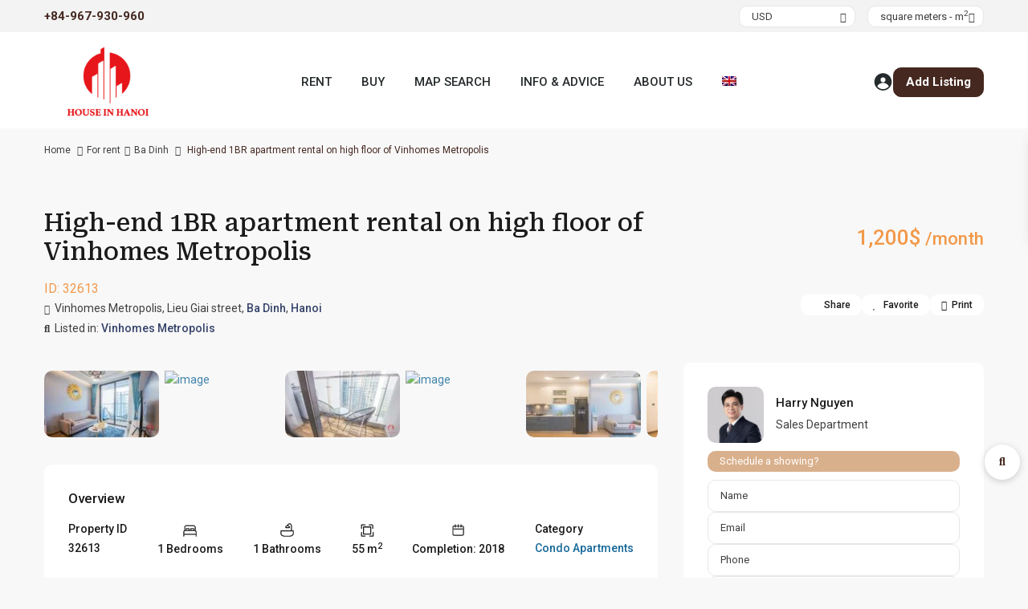

--- FILE ---
content_type: text/html; charset=UTF-8
request_url: https://houseinhanoi.vn/property/high-end-1br-apartment-rental-on-high-floor-of-vinhomes-metropolis/
body_size: 90225
content:
<!DOCTYPE html>
<html lang="en-US"   dir="ltr" >
<head>

    <meta charset="UTF-8" />
    <meta name="viewport" content="width=device-width, initial-scale=1,user-scalable=no">
    <link rel="pingback" href="https://houseinhanoi.vn/xmlrpc.php" />

    <meta name='robots' content='index, follow, max-image-preview:large, max-snippet:-1, max-video-preview:-1' />

	<!-- This site is optimized with the Yoast SEO plugin v26.8 - https://yoast.com/product/yoast-seo-wordpress/ -->
	<title>High-end 1BR apartment rental on high floor of Vinhomes Metropolis</title>
	<meta name="description" content="High-end 1BR apartment rental on high floor of Vinhomes Metropolis | Bright &amp; ventilated | City central area ✅ Your new home is just a click away!" />
	<link rel="canonical" href="https://houseinhanoi.vn/property/high-end-1br-apartment-rental-on-high-floor-of-vinhomes-metropolis/" />
	<meta property="og:locale" content="en_US" />
	<meta property="og:type" content="article" />
	<meta property="og:title" content="High-end 1BR apartment rental on high floor of Vinhomes Metropolis" />
	<meta property="og:description" content="High-end 1BR apartment rental on high floor of Vinhomes Metropolis | Bright &amp; ventilated | City central area ✅ Your new home is just a click away!" />
	<meta property="og:url" content="https://houseinhanoi.vn/property/high-end-1br-apartment-rental-on-high-floor-of-vinhomes-metropolis/" />
	<meta property="og:site_name" content="Real Estate For Sale And For Rent in Hanoi, Vietnam" />
	<meta property="article:publisher" content="https://facebook.com/hanoiacc" />
	<meta property="article:modified_time" content="2020-03-05T07:59:53+00:00" />
	<meta property="og:image" content="https://houseinhanoi.vn/wp-content/uploads/2020/03/1br-high-floor-vinhomes-metropolis-17.jpg" />
	<meta property="og:image:width" content="2033" />
	<meta property="og:image:height" content="1181" />
	<meta property="og:image:type" content="image/jpeg" />
	<meta name="twitter:card" content="summary_large_image" />
	<meta name="twitter:site" content="@HarryNg04816763" />
	<meta name="twitter:label1" content="Est. reading time" />
	<meta name="twitter:data1" content="1 minute" />
	<script type="application/ld+json" class="yoast-schema-graph">{"@context":"https://schema.org","@graph":[{"@type":["WebPage","ItemPage"],"@id":"https://houseinhanoi.vn/property/high-end-1br-apartment-rental-on-high-floor-of-vinhomes-metropolis/","url":"https://houseinhanoi.vn/property/high-end-1br-apartment-rental-on-high-floor-of-vinhomes-metropolis/","name":"High-end 1BR apartment rental on high floor of Vinhomes Metropolis","isPartOf":{"@id":"https://houseinhanoi.vn/#website"},"primaryImageOfPage":{"@id":"https://houseinhanoi.vn/property/high-end-1br-apartment-rental-on-high-floor-of-vinhomes-metropolis/#primaryimage"},"image":{"@id":"https://houseinhanoi.vn/property/high-end-1br-apartment-rental-on-high-floor-of-vinhomes-metropolis/#primaryimage"},"thumbnailUrl":"https://houseinhanoi.vn/wp-content/uploads/2020/03/1br-high-floor-vinhomes-metropolis-17.jpg","datePublished":"2020-03-05T07:53:17+00:00","dateModified":"2020-03-05T07:59:53+00:00","description":"High-end 1BR apartment rental on high floor of Vinhomes Metropolis | Bright & ventilated | City central area ✅ Your new home is just a click away!","breadcrumb":{"@id":"https://houseinhanoi.vn/property/high-end-1br-apartment-rental-on-high-floor-of-vinhomes-metropolis/#breadcrumb"},"inLanguage":"en-US","potentialAction":[{"@type":"ReadAction","target":["https://houseinhanoi.vn/property/high-end-1br-apartment-rental-on-high-floor-of-vinhomes-metropolis/"]}]},{"@type":"ImageObject","inLanguage":"en-US","@id":"https://houseinhanoi.vn/property/high-end-1br-apartment-rental-on-high-floor-of-vinhomes-metropolis/#primaryimage","url":"https://houseinhanoi.vn/wp-content/uploads/2020/03/1br-high-floor-vinhomes-metropolis-17.jpg","contentUrl":"https://houseinhanoi.vn/wp-content/uploads/2020/03/1br-high-floor-vinhomes-metropolis-17.jpg","width":2033,"height":1181,"caption":"1br high floor vinhomes metropolis 17"},{"@type":"BreadcrumbList","@id":"https://houseinhanoi.vn/property/high-end-1br-apartment-rental-on-high-floor-of-vinhomes-metropolis/#breadcrumb","itemListElement":[{"@type":"ListItem","position":1,"name":"Home","item":"https://houseinhanoi.vn/"},{"@type":"ListItem","position":2,"name":"Properties","item":"https://houseinhanoi.vn/property/"},{"@type":"ListItem","position":3,"name":"High-end 1BR apartment rental on high floor of Vinhomes Metropolis"}]},{"@type":"WebSite","@id":"https://houseinhanoi.vn/#website","url":"https://houseinhanoi.vn/","name":"Real Estate For Sale & For Rent in Hanoi, Vietnam","description":"Real Estate Agency in Hanoi","publisher":{"@id":"https://houseinhanoi.vn/#organization"},"alternateName":"houseinhanoi.vn","potentialAction":[{"@type":"SearchAction","target":{"@type":"EntryPoint","urlTemplate":"https://houseinhanoi.vn/?s={search_term_string}"},"query-input":{"@type":"PropertyValueSpecification","valueRequired":true,"valueName":"search_term_string"}}],"inLanguage":"en-US"},{"@type":"Organization","@id":"https://houseinhanoi.vn/#organization","name":"Houseinhanoi.vn","alternateName":"Hanoi Real Estate","url":"https://houseinhanoi.vn/","logo":{"@type":"ImageObject","inLanguage":"en-US","@id":"https://houseinhanoi.vn/#/schema/logo/image/","url":"https://houseinhanoi.vn/wp-content/uploads/2020/03/logo-houseinhanoi.png","contentUrl":"https://houseinhanoi.vn/wp-content/uploads/2020/03/logo-houseinhanoi.png","width":800,"height":480,"caption":"Houseinhanoi.vn"},"image":{"@id":"https://houseinhanoi.vn/#/schema/logo/image/"},"sameAs":["https://facebook.com/hanoiacc","https://x.com/HarryNg04816763","https://www.pinterest.com/houseinhanoi/"]}]}</script>
	<!-- / Yoast SEO plugin. -->


<link rel='dns-prefetch' href='//maps-api-ssl.google.com' />
<link rel='dns-prefetch' href='//fonts.googleapis.com' />
<link rel='preconnect' href='https://fonts.gstatic.com' crossorigin />
<link rel="alternate" type="application/rss+xml" title="Real Estate For Sale And For Rent in Hanoi, Vietnam &raquo; Feed" href="https://houseinhanoi.vn/feed/" />
<link rel="alternate" type="application/rss+xml" title="Real Estate For Sale And For Rent in Hanoi, Vietnam &raquo; Comments Feed" href="https://houseinhanoi.vn/comments/feed/" />
<link rel="alternate" type="application/rss+xml" title="Real Estate For Sale And For Rent in Hanoi, Vietnam &raquo; High-end 1BR apartment rental on high floor of Vinhomes Metropolis Comments Feed" href="https://houseinhanoi.vn/property/high-end-1br-apartment-rental-on-high-floor-of-vinhomes-metropolis/feed/" />
<link rel="alternate" title="oEmbed (JSON)" type="application/json+oembed" href="https://houseinhanoi.vn/wp-json/oembed/1.0/embed?url=https%3A%2F%2Fhouseinhanoi.vn%2Fproperty%2Fhigh-end-1br-apartment-rental-on-high-floor-of-vinhomes-metropolis%2F" />
<link rel="alternate" title="oEmbed (XML)" type="text/xml+oembed" href="https://houseinhanoi.vn/wp-json/oembed/1.0/embed?url=https%3A%2F%2Fhouseinhanoi.vn%2Fproperty%2Fhigh-end-1br-apartment-rental-on-high-floor-of-vinhomes-metropolis%2F&#038;format=xml" />
<style id='wp-img-auto-sizes-contain-inline-css' type='text/css'>
img:is([sizes=auto i],[sizes^="auto," i]){contain-intrinsic-size:3000px 1500px}
/*# sourceURL=wp-img-auto-sizes-contain-inline-css */
</style>

<style id='wp-emoji-styles-inline-css' type='text/css'>

	img.wp-smiley, img.emoji {
		display: inline !important;
		border: none !important;
		box-shadow: none !important;
		height: 1em !important;
		width: 1em !important;
		margin: 0 0.07em !important;
		vertical-align: -0.1em !important;
		background: none !important;
		padding: 0 !important;
	}
/*# sourceURL=wp-emoji-styles-inline-css */
</style>
<link rel='stylesheet' id='wp-block-library-css' href='https://houseinhanoi.vn/wp-includes/css/dist/block-library/style.min.css?ver=5f8e52aa832abe961440b919e561b020' type='text/css' media='all' />
<style id='classic-theme-styles-inline-css' type='text/css'>
/*! This file is auto-generated */
.wp-block-button__link{color:#fff;background-color:#32373c;border-radius:9999px;box-shadow:none;text-decoration:none;padding:calc(.667em + 2px) calc(1.333em + 2px);font-size:1.125em}.wp-block-file__button{background:#32373c;color:#fff;text-decoration:none}
/*# sourceURL=/wp-includes/css/classic-themes.min.css */
</style>
<link rel='stylesheet' id='residence_latest_items-cgb-style-css-css' href='https://houseinhanoi.vn/wp-content/plugins/residence-gutenberg/dist/blocks.style.build.css?ver=5f8e52aa832abe961440b919e561b020' type='text/css' media='all' />
<style id='global-styles-inline-css' type='text/css'>
:root{--wp--preset--aspect-ratio--square: 1;--wp--preset--aspect-ratio--4-3: 4/3;--wp--preset--aspect-ratio--3-4: 3/4;--wp--preset--aspect-ratio--3-2: 3/2;--wp--preset--aspect-ratio--2-3: 2/3;--wp--preset--aspect-ratio--16-9: 16/9;--wp--preset--aspect-ratio--9-16: 9/16;--wp--preset--color--black: #000000;--wp--preset--color--cyan-bluish-gray: #abb8c3;--wp--preset--color--white: #ffffff;--wp--preset--color--pale-pink: #f78da7;--wp--preset--color--vivid-red: #cf2e2e;--wp--preset--color--luminous-vivid-orange: #ff6900;--wp--preset--color--luminous-vivid-amber: #fcb900;--wp--preset--color--light-green-cyan: #7bdcb5;--wp--preset--color--vivid-green-cyan: #00d084;--wp--preset--color--pale-cyan-blue: #8ed1fc;--wp--preset--color--vivid-cyan-blue: #0693e3;--wp--preset--color--vivid-purple: #9b51e0;--wp--preset--gradient--vivid-cyan-blue-to-vivid-purple: linear-gradient(135deg,rgb(6,147,227) 0%,rgb(155,81,224) 100%);--wp--preset--gradient--light-green-cyan-to-vivid-green-cyan: linear-gradient(135deg,rgb(122,220,180) 0%,rgb(0,208,130) 100%);--wp--preset--gradient--luminous-vivid-amber-to-luminous-vivid-orange: linear-gradient(135deg,rgb(252,185,0) 0%,rgb(255,105,0) 100%);--wp--preset--gradient--luminous-vivid-orange-to-vivid-red: linear-gradient(135deg,rgb(255,105,0) 0%,rgb(207,46,46) 100%);--wp--preset--gradient--very-light-gray-to-cyan-bluish-gray: linear-gradient(135deg,rgb(238,238,238) 0%,rgb(169,184,195) 100%);--wp--preset--gradient--cool-to-warm-spectrum: linear-gradient(135deg,rgb(74,234,220) 0%,rgb(151,120,209) 20%,rgb(207,42,186) 40%,rgb(238,44,130) 60%,rgb(251,105,98) 80%,rgb(254,248,76) 100%);--wp--preset--gradient--blush-light-purple: linear-gradient(135deg,rgb(255,206,236) 0%,rgb(152,150,240) 100%);--wp--preset--gradient--blush-bordeaux: linear-gradient(135deg,rgb(254,205,165) 0%,rgb(254,45,45) 50%,rgb(107,0,62) 100%);--wp--preset--gradient--luminous-dusk: linear-gradient(135deg,rgb(255,203,112) 0%,rgb(199,81,192) 50%,rgb(65,88,208) 100%);--wp--preset--gradient--pale-ocean: linear-gradient(135deg,rgb(255,245,203) 0%,rgb(182,227,212) 50%,rgb(51,167,181) 100%);--wp--preset--gradient--electric-grass: linear-gradient(135deg,rgb(202,248,128) 0%,rgb(113,206,126) 100%);--wp--preset--gradient--midnight: linear-gradient(135deg,rgb(2,3,129) 0%,rgb(40,116,252) 100%);--wp--preset--font-size--small: 13px;--wp--preset--font-size--medium: 20px;--wp--preset--font-size--large: 36px;--wp--preset--font-size--x-large: 42px;--wp--preset--spacing--20: 0.44rem;--wp--preset--spacing--30: 0.67rem;--wp--preset--spacing--40: 1rem;--wp--preset--spacing--50: 1.5rem;--wp--preset--spacing--60: 2.25rem;--wp--preset--spacing--70: 3.38rem;--wp--preset--spacing--80: 5.06rem;--wp--preset--shadow--natural: 6px 6px 9px rgba(0, 0, 0, 0.2);--wp--preset--shadow--deep: 12px 12px 50px rgba(0, 0, 0, 0.4);--wp--preset--shadow--sharp: 6px 6px 0px rgba(0, 0, 0, 0.2);--wp--preset--shadow--outlined: 6px 6px 0px -3px rgb(255, 255, 255), 6px 6px rgb(0, 0, 0);--wp--preset--shadow--crisp: 6px 6px 0px rgb(0, 0, 0);}:where(.is-layout-flex){gap: 0.5em;}:where(.is-layout-grid){gap: 0.5em;}body .is-layout-flex{display: flex;}.is-layout-flex{flex-wrap: wrap;align-items: center;}.is-layout-flex > :is(*, div){margin: 0;}body .is-layout-grid{display: grid;}.is-layout-grid > :is(*, div){margin: 0;}:where(.wp-block-columns.is-layout-flex){gap: 2em;}:where(.wp-block-columns.is-layout-grid){gap: 2em;}:where(.wp-block-post-template.is-layout-flex){gap: 1.25em;}:where(.wp-block-post-template.is-layout-grid){gap: 1.25em;}.has-black-color{color: var(--wp--preset--color--black) !important;}.has-cyan-bluish-gray-color{color: var(--wp--preset--color--cyan-bluish-gray) !important;}.has-white-color{color: var(--wp--preset--color--white) !important;}.has-pale-pink-color{color: var(--wp--preset--color--pale-pink) !important;}.has-vivid-red-color{color: var(--wp--preset--color--vivid-red) !important;}.has-luminous-vivid-orange-color{color: var(--wp--preset--color--luminous-vivid-orange) !important;}.has-luminous-vivid-amber-color{color: var(--wp--preset--color--luminous-vivid-amber) !important;}.has-light-green-cyan-color{color: var(--wp--preset--color--light-green-cyan) !important;}.has-vivid-green-cyan-color{color: var(--wp--preset--color--vivid-green-cyan) !important;}.has-pale-cyan-blue-color{color: var(--wp--preset--color--pale-cyan-blue) !important;}.has-vivid-cyan-blue-color{color: var(--wp--preset--color--vivid-cyan-blue) !important;}.has-vivid-purple-color{color: var(--wp--preset--color--vivid-purple) !important;}.has-black-background-color{background-color: var(--wp--preset--color--black) !important;}.has-cyan-bluish-gray-background-color{background-color: var(--wp--preset--color--cyan-bluish-gray) !important;}.has-white-background-color{background-color: var(--wp--preset--color--white) !important;}.has-pale-pink-background-color{background-color: var(--wp--preset--color--pale-pink) !important;}.has-vivid-red-background-color{background-color: var(--wp--preset--color--vivid-red) !important;}.has-luminous-vivid-orange-background-color{background-color: var(--wp--preset--color--luminous-vivid-orange) !important;}.has-luminous-vivid-amber-background-color{background-color: var(--wp--preset--color--luminous-vivid-amber) !important;}.has-light-green-cyan-background-color{background-color: var(--wp--preset--color--light-green-cyan) !important;}.has-vivid-green-cyan-background-color{background-color: var(--wp--preset--color--vivid-green-cyan) !important;}.has-pale-cyan-blue-background-color{background-color: var(--wp--preset--color--pale-cyan-blue) !important;}.has-vivid-cyan-blue-background-color{background-color: var(--wp--preset--color--vivid-cyan-blue) !important;}.has-vivid-purple-background-color{background-color: var(--wp--preset--color--vivid-purple) !important;}.has-black-border-color{border-color: var(--wp--preset--color--black) !important;}.has-cyan-bluish-gray-border-color{border-color: var(--wp--preset--color--cyan-bluish-gray) !important;}.has-white-border-color{border-color: var(--wp--preset--color--white) !important;}.has-pale-pink-border-color{border-color: var(--wp--preset--color--pale-pink) !important;}.has-vivid-red-border-color{border-color: var(--wp--preset--color--vivid-red) !important;}.has-luminous-vivid-orange-border-color{border-color: var(--wp--preset--color--luminous-vivid-orange) !important;}.has-luminous-vivid-amber-border-color{border-color: var(--wp--preset--color--luminous-vivid-amber) !important;}.has-light-green-cyan-border-color{border-color: var(--wp--preset--color--light-green-cyan) !important;}.has-vivid-green-cyan-border-color{border-color: var(--wp--preset--color--vivid-green-cyan) !important;}.has-pale-cyan-blue-border-color{border-color: var(--wp--preset--color--pale-cyan-blue) !important;}.has-vivid-cyan-blue-border-color{border-color: var(--wp--preset--color--vivid-cyan-blue) !important;}.has-vivid-purple-border-color{border-color: var(--wp--preset--color--vivid-purple) !important;}.has-vivid-cyan-blue-to-vivid-purple-gradient-background{background: var(--wp--preset--gradient--vivid-cyan-blue-to-vivid-purple) !important;}.has-light-green-cyan-to-vivid-green-cyan-gradient-background{background: var(--wp--preset--gradient--light-green-cyan-to-vivid-green-cyan) !important;}.has-luminous-vivid-amber-to-luminous-vivid-orange-gradient-background{background: var(--wp--preset--gradient--luminous-vivid-amber-to-luminous-vivid-orange) !important;}.has-luminous-vivid-orange-to-vivid-red-gradient-background{background: var(--wp--preset--gradient--luminous-vivid-orange-to-vivid-red) !important;}.has-very-light-gray-to-cyan-bluish-gray-gradient-background{background: var(--wp--preset--gradient--very-light-gray-to-cyan-bluish-gray) !important;}.has-cool-to-warm-spectrum-gradient-background{background: var(--wp--preset--gradient--cool-to-warm-spectrum) !important;}.has-blush-light-purple-gradient-background{background: var(--wp--preset--gradient--blush-light-purple) !important;}.has-blush-bordeaux-gradient-background{background: var(--wp--preset--gradient--blush-bordeaux) !important;}.has-luminous-dusk-gradient-background{background: var(--wp--preset--gradient--luminous-dusk) !important;}.has-pale-ocean-gradient-background{background: var(--wp--preset--gradient--pale-ocean) !important;}.has-electric-grass-gradient-background{background: var(--wp--preset--gradient--electric-grass) !important;}.has-midnight-gradient-background{background: var(--wp--preset--gradient--midnight) !important;}.has-small-font-size{font-size: var(--wp--preset--font-size--small) !important;}.has-medium-font-size{font-size: var(--wp--preset--font-size--medium) !important;}.has-large-font-size{font-size: var(--wp--preset--font-size--large) !important;}.has-x-large-font-size{font-size: var(--wp--preset--font-size--x-large) !important;}
:where(.wp-block-post-template.is-layout-flex){gap: 1.25em;}:where(.wp-block-post-template.is-layout-grid){gap: 1.25em;}
:where(.wp-block-term-template.is-layout-flex){gap: 1.25em;}:where(.wp-block-term-template.is-layout-grid){gap: 1.25em;}
:where(.wp-block-columns.is-layout-flex){gap: 2em;}:where(.wp-block-columns.is-layout-grid){gap: 2em;}
:root :where(.wp-block-pullquote){font-size: 1.5em;line-height: 1.6;}
/*# sourceURL=global-styles-inline-css */
</style>
<link rel='stylesheet' id='wp-aas-public-css-css' href='https://houseinhanoi.vn/wp-content/plugins/accordion-and-accordion-slider/assets/css/wp-aas-public.css?ver=1.4.6' type='text/css' media='all' />
<link rel='stylesheet' id='contact-form-7-css' href='https://houseinhanoi.vn/wp-content/plugins/contact-form-7/includes/css/styles.css?ver=6.1.4' type='text/css' media='all' />
<link rel='stylesheet' id='wpa-css-css' href='https://houseinhanoi.vn/wp-content/plugins/honeypot/includes/css/wpa.css?ver=2.3.04' type='text/css' media='all' />
<link rel='stylesheet' id='kk-star-ratings-css' href='https://houseinhanoi.vn/wp-content/plugins/kk-star-ratings/src/core/public/css/kk-star-ratings.css?ver=5.4.10.3' type='text/css' media='all' />
<link rel='stylesheet' id='mlsimport-css' href='https://houseinhanoi.vn/wp-content/plugins/mlsimport/public/css/mlsimport-public.css?ver=6.1.9' type='text/css' media='all' />
<link rel='stylesheet' id='wpml-legacy-horizontal-list-0-css' href='//houseinhanoi.vn/wp-content/plugins/sitepress-multilingual-cms/templates/language-switchers/legacy-list-horizontal/style.min.css?ver=1' type='text/css' media='all' />
<link rel='stylesheet' id='wpml-menu-item-0-css' href='//houseinhanoi.vn/wp-content/plugins/sitepress-multilingual-cms/templates/language-switchers/menu-item/style.min.css?ver=1' type='text/css' media='all' />
<link rel='stylesheet' id='hostinger-reach-subscription-block-css' href='https://houseinhanoi.vn/wp-content/plugins/hostinger-reach/frontend/dist/blocks/subscription.css?ver=1769479729' type='text/css' media='all' />
<link rel='stylesheet' id='wpestate_style-css' href='https://houseinhanoi.vn/wp-content/themes/wpresidence/style.css?ver=1.0' type='text/css' media='all' />
<style id='wpestate_style-inline-css' type='text/css'>

        body::after{
            position:absolute;
            width:0;
            height:0;
            overflow:hidden;
            z-index:-1; // hide images
            content:url(https://houseinhanoi.vn/wp-content/uploads/2025/09/hanoi-city-from-nhat-tan-bridge.jpg);   // load images
            }
        }
/*# sourceURL=wpestate_style-inline-css */
</style>
<link rel='stylesheet' id='wpestate-child-style-css' href='https://houseinhanoi.vn/wp-content/themes/wpresidence-child/style.css?ver=5.1.0' type='text/css' media='all' />
<link rel='stylesheet' id='font-awesome-css' href='https://houseinhanoi.vn/wp-content/plugins/elementor/assets/lib/font-awesome/css/font-awesome.min.css?ver=4.7.0' type='text/css' media='all' />
<link rel='stylesheet' id='my-fav-style-css' href='https://houseinhanoi.vn/wp-content/themes/wpresidence-child/assets/css/custom.css?ver=1.0' type='text/css' media='all' />
<link rel='stylesheet' id='theme-main-css-css' href='https://houseinhanoi.vn/wp-content/themes/wpresidence/public/css/main.css?ver=5f8e52aa832abe961440b919e561b020' type='text/css' media='all' />
<link rel='stylesheet' id='bootstrap-selectcss.min-css' href='https://houseinhanoi.vn/wp-content/themes/wpresidence/public/css/bootstrap-select.min.css?ver=5.1.0' type='text/css' media='all' />
<link rel='stylesheet' id='wpestate-roboto-css' href='https://fonts.googleapis.com/css?family=Roboto%3Awght%40300%2C400%2C500%2C700&#038;subset=latin%2Clatin-ext&#038;display=swap&#038;ver=6.9' type='text/css' media='all' />
<link rel='stylesheet' id='font-awesome6.4.2.min-css' href='https://houseinhanoi.vn/wp-content/themes/wpresidence/public/fontawesome/css/all.min.css?ver=5f8e52aa832abe961440b919e561b020' type='text/css' media='all' />
<link rel='stylesheet' id='jquery.ui.theme-css' href='https://houseinhanoi.vn/wp-content/themes/wpresidence/public/css/jquery-ui.min.css?ver=5f8e52aa832abe961440b919e561b020' type='text/css' media='all' />
<link rel="preload" as="style" href="https://fonts.googleapis.com/css?family=Roboto:100,300,400,500,700,900,100italic,300italic,400italic,500italic,700italic,900italic%7CRoboto%20Serif:100,200,300,400,500,600,700,800,900,100italic,200italic,300italic,400italic,500italic,600italic,700italic,800italic,900italic&#038;display=swap&#038;ver=1769479714" /><link rel="stylesheet" href="https://fonts.googleapis.com/css?family=Roboto:100,300,400,500,700,900,100italic,300italic,400italic,500italic,700italic,900italic%7CRoboto%20Serif:100,200,300,400,500,600,700,800,900,100italic,200italic,300italic,400italic,500italic,600italic,700italic,800italic,900italic&#038;display=swap&#038;ver=1769479714" media="print" onload="this.media='all'"><noscript><link rel="stylesheet" href="https://fonts.googleapis.com/css?family=Roboto:100,300,400,500,700,900,100italic,300italic,400italic,500italic,700italic,900italic%7CRoboto%20Serif:100,200,300,400,500,600,700,800,900,100italic,200italic,300italic,400italic,500italic,600italic,700italic,800italic,900italic&#038;display=swap&#038;ver=1769479714" /></noscript><script type="text/javascript" id="jquery-core-js-extra" src="[data-uri]" defer></script>
<script type="text/javascript" src="https://houseinhanoi.vn/wp-includes/js/jquery/jquery.min.js?ver=3.7.1" id="jquery-core-js"></script>
<script type="text/javascript" src="https://houseinhanoi.vn/wp-includes/js/jquery/jquery-migrate.min.js?ver=3.4.1" id="jquery-migrate-js" defer data-deferred="1"></script>
<script type="text/javascript" id="wpml-cookie-js-extra" src="[data-uri]" defer></script>
<script type="text/javascript" src="https://houseinhanoi.vn/wp-content/plugins/sitepress-multilingual-cms/res/js/cookies/language-cookie.js?ver=4.5.14" id="wpml-cookie-js" defer data-deferred="1"></script>
<script type="text/javascript" src="https://houseinhanoi.vn/wp-content/plugins/mlsimport/public/js/mlsimport-public.js?ver=6.1.9" id="mlsimport-js" defer data-deferred="1"></script>
<script type="text/javascript" src="https://houseinhanoi.vn/wp-content/themes/wpresidence/js/modernizr.custom.62456.js?ver=5.1.0" id="modernizr.custom.62456-js" defer data-deferred="1"></script>
<script></script><link rel="https://api.w.org/" href="https://houseinhanoi.vn/wp-json/" /><link rel="alternate" title="JSON" type="application/json" href="https://houseinhanoi.vn/wp-json/wp/v2/estate_property/32613" /><link rel="EditURI" type="application/rsd+xml" title="RSD" href="https://houseinhanoi.vn/xmlrpc.php?rsd" />
<meta name="generator" content="WPML ver:4.5.14 stt:59,1,29;" />

        <meta property="og:image" content="https://houseinhanoi.vn/wp-content/uploads/2020/03/1br-high-floor-vinhomes-metropolis-17.jpg"/>
        <meta property="og:image:secure_url" content="https://houseinhanoi.vn/wp-content/uploads/2020/03/1br-high-floor-vinhomes-metropolis-17.jpg" />
        <meta property="og:description"  content=" Are you looking for a 1 bedroom apartment on a high floor in Vinhomes Metropolis? Here you are. A modern apartment will ensure the silence as well as the privacy. With an area of 55m2, there are 1 living room &amp; kitchen, 1 bedroom and 1 bathroom. Thanks to an appropriate layout, all the rooms get oodles of natural light. What's more, the owner has well decorated and furnished the apartment. with modern &amp; eye-catching accessoreis. At Vinhomes Metropolis, residents can find many amenities such as: Vincom Mall, sky garden, banks, Vin school, restaurants, pool &amp; gym, etc. Please give us a call or email to set an appointment for viewing." />
    <style type='text/css'>:root{/* base variables START */--wp-estate-main-color-option: #452820;--wp-estate-second-color-option: #d9b08c;/* base variables END *//* layout variables START */--wp-estate-main-grid-content-width-option: 1200px;/* layout variables END *//* logo variables START *//* logo variables END *//* header variables START */--wp-estate-header-height-option: 120px;--wp-estate-sticky-header-height-option: 120px;--wp_estate_sticky_border_bottom_header-option: 1px;--wp-estate-top-bar-font-option: #0a0a0a;--wp-estate-header-color-option: #ffffff;--wp-estate-sticky-menu-font-color-option: #252a2c;--wp-estate-menu-font-color-option: #252a2c;--wp-estate-top-menu-hover-font-color-option: #f2994a;--wp-estate-active-menu-font-color-option: #252a2c;--wp-estate-top-menu-hover-back-font-color-option: #445A8C;--wp-estate-transparent-menu-font-color-option: #252a2c;--wp-estate-transparent-menu-hover-font-color-option: #252a2c;--wp-estate-menu-item-back-color-option: #ffffff;--wp-estate-menu-items-color-option: #252a2c;--wp-estate-menu-hover-font-color-option: #252a2c;--wp-estate-menu-hover-back-color-option: #f2994a;--wp-estate-header4-font-color-option: #252a2c;/* header variables END *//* mobile_header variables START */--wp-estate-mobile-header-background-color-option: #f6f6f6;--wp-estate-mobile-header-icon-color-option: #452820;--wp-estate-mobile-menu-font-color-option: #452820;--wp-estate-mobile-menu-hover-font-color-option: #452820;--wp-estate-mobile-item-hover-back-color-option: #f2e9e2;--wp-estate-mobile-menu-background-color-option: #f2e9e2;/* mobile_header variables END *//* search variables START */--wp_estate_adv_search_background_color-option: #efefef;--wp-estate-adv-search-tab-font-color-option: #452820;/* search variables END *//* general variables START */--wp-estate-background-color-option: #f8f8f8;--wp_estate_breadcrumbs_font_color-option: #403f3f;--wp-estate-font-color-option: #403f3f;--wp_estate_link_color-option: #146798;--wp_estate_headings_color-option: #1a1a1a;--wp-estate-hover-button-color-option: #f27100;/* general variables END *//* map variables START */--wp_estate_map_controls_back-option: #452820;--wp_estate_map_controls_font_color-option: #ffffff;/* map variables END *//* property_unit variables START */--wp-estate-card-details-font-awsome-size-option: 13px;--wp-estate-card-details-image_icon-size-option: 17px;--wp-estate-card-details-font-family-option: Roboto;--wp-estate-card-details-font-size-option: 14px;--wp-estate-card-details-line-height-option: 14px;--wp-estate-card-details-font-weight-option: 500;--wp-estate-card-details-alignment-option: fill;--wp-estate-card-details-image-position-option: left;--wp-estate-card-details-gap-option: px;/* property_unit variables END *//* widgets variables START *//* widgets variables END *//* footer variables START */--wp-estate-footer-back-color-option: #f4ebe4;--wp-estate-footer-font-color-option: #181c23;--wp-estate-footer-copy-color-option: #181c23;--wp-estate-footer-copy-back-color-option: #f4ebe4;--wp-estate-footer-heading-color-option: #181c23;/* footer variables END *//* content_area_padding variables START *//* content_area_padding variables END *//* property_unit_padding variables START *//* property_unit_padding variables END *//* widget_padding variables START *//* widget_padding variables END *//* borders_and_units variables START */--wp-estate-border-radius-corner-option: 10px;/* borders_and_units variables END *//* min_heights variables START *//* min_heights variables END *//* dashboard_colors variables START */--wp-estate-user-dashboard-menu-color-option: #2d2d2d;--wp-estate-user-dashboard-menu-hover-color-option: #f2994a;--wp-estate-user-dashboard-menu-color-hover-option: #f2994a;--wp-estate-user-dashboard-menu-background-option: #f2f2f2;--wp-estate-user-dashboard-content-background-option: #f2dfd0;--wp-estate-user-dashboard-content-button-background-option: #f2994a;--wp-estate-user-dashboard-content-color-option: #2b2b2b;/* dashboard_colors variables END *//* typography variables START */--wp-estate-h1-font-family-option: Roboto Serif;--wp-estate-h1-font-size-option: 30px;--wp-estate-h1-line-height-option: 36px;--wp-estate-h1-font-weight-option: 500;--wp-estate-h2-font-family-option: Roboto;--wp-estate-h2-font-size-option: 17px;--wp-estate-h2-line-height-option: 25px;--wp-estate-h2-font-weight-option: 500;--wp-estate-h3-font-family-option: Roboto;--wp-estate-h3-font-size-option: 16px;--wp-estate-h3-line-height-option: 25px;--wp-estate-h3-font-weight-option: 500;--wp-estate-h4-font-family-option: Roboto;--wp-estate-h4-font-size-option: 15px;--wp-estate-h4-line-height-option: 20px;--wp-estate-h4-font-weight-option: 500;--wp-estate-h5-font-family-option: Roboto;--wp-estate-h5-font-size-option: 14px;--wp-estate-h5-line-height-option: 16px;--wp-estate-h6-font-family-option: Roboto;--wp-estate-h6-font-size-option: 14px;--wp-estate-h6-line-height-option: 14px;--wp-estate-paragraph-font-family-option: Roboto;--wp-estate-paragraph-font-size-option: 15px;--wp-estate-paragraph-line-height-option: 25px;--wp-estate-paragraph-font-weight-option: 400;--wp-estate-menu-font-family-option: Roboto;--wp-estate-menu-font-size-option: 15px;--wp-estate-menu-line-height-option: 25px;--wp-estate-menu-font-weight-option: 700;/* typography variables END *//* others variables START */--wp-estate-float-form-top-option: 71%;--wp-estate-float-form-top-tax-option: 70%;/* others variables END */}@media (max-width: 428px){.arcu-widget.arcu-message.open .arcu-forms-container{width:auto;}}.action_tag_wrapper {display:none;}@media only screen and (max-width: 768px) {.breadcrumb_container {display: none !important;}}.mobile_header { /* background: linear-gradient(to bottom, #1b1f34, #1b1f34, #ffffff 166%, #9b8f7d) !important; */height: 108px;z-index:1000;}.wpestate_property_description {text-align: justify !important;}.mobile_agent_area_wrapper .agent-listing-img-wrapper a {color:#383838;}.mobile_agent_area_wrapper .agent_detail { /* margin-right: 2px; */}.elementor-111514 .elementor-element.elementor-element-6224a042 .elementor_places_wrapper h4 a {color: #FFFFFF;font-size: 18px !important;}.wpestate-price-popoup-wrapper .wpestate_pricev2_component_adv_search_wrapper {margin-bottom: 20px;}#slider_price_188_elementor {bottom: 5px;}#slider_price_188_sidebar {bottom: 5px;}.elementor-widget-WpResidence_Search_Form_Builder .wpestate-price-popoup-wrapper .adv_search_slider {margin-bottom: 20px;}.elementor-111514 .elementor-element.elementor-element-56cac08b .search_wr_elementor .ui-widget-header {background-color: #e86822 !important;}.property_categs a {color: #354369;font-weight: 500;}.property_categs {padding-top: 10px;}#adv-search-header-mobile {display: none;}#tab_prpg>ul {background-color: white /*#452820*/;}.wpestate_control_media_buttons_wrapper {display: none;}.single_property_labels .property_title_label {display: inline-block;margin-right: 8px;}@media screen and (min-width: 800px) {#tab_prpg>ul li {width: 16.66%;} } li.nav-item {background-color: #452820 !important;border-radius: 10px !important;} #tab_prpg > ul li button.active {border: solid 1px #452820 !important;border-radius: 10px;}.nav.nav-tabs {cursor: pointer;}/*@media screen and (max-width: 768px) {.content_wrapper, .wpresidence-content-container-wrapper {max-width: 100%;overflow-x: hidden;}}*/.agent_icon_wrapper {width: 40px;height: 40px;display: inline-flex; /* dùng flex cho đồng bộ */align-items: center;justify-content: center;background-color: #e86822;color: #fff;border-radius: 10px;}.agent_icon_wrapper svg {width: 100%;height: 100%;}.agent_icon_wrapper.zalo_icon {margin-right: 10px;}.wpresidence-navigation-menu .menu-mega-menu-updated-container ul li ul li:hover {background-color: #ffffff;}@media screen and (max-width: 768px) {.wpresidence_property_page_title_area .property_categs {flex-basis: unset;width: 100%;font-size: 14px;}}.property_listing .property-unit-information-wrapper .h4, .property_listing .property-unit-information-wrapper h4 {font-size: 17px;}.property_listing .property-unit-information-wrapper .listing_unit_price_wrapper {color: #e86822; }.property_listing {font-weight: 400;}.price_area {color: #F2994A;font-size: 26px;}.wpestate_property_schedule_singledate_wrapper.shedule_day_option_selected, .wpestate_property_schedule_singledate_wrapper:hover{color: #f2994a;}.wpestate_property_schedule_singledate_wrapper.shedule_day_option_selected .wpestate_day_unit_day_number, .wpestate_property_schedule_singledate_wrapper:hover .wpestate_day_unit_day_number {color: #f2994a;}.prop_social #add_favorites.isfavorite, .prop_social #add_favorites.isfavorite i {color: #f2994a;}.single_property_labels {display: none;}.nav-tabs .nav-link {font-weight: 500;color: #555;border: none;transition: all 0.3s ease;}#adv-search-header-mobile {display: none !important}input[type=checkbox] {border: 1px solid #81716c;}.submit_listing {/* background-color: #ab978a */!important; border-color:#452820;}.mobilewrapper .submit_listing {float: left;margin: 50px 0 10px 25px;text-align: center;width: 210px;}.lightbox_property_wrapper_level2.lightbox_wrapped_no_contact.ligtbox_no_crop {background:#00000087;}.lightbox_property_wrapper .lightbox_property_content.row .lightbox_property_slider.col-md-12.lightbox_no_contact #owl-demo .item {background:transparent;}@media only screen and (max-width: 1024px) {.lightbox_property_wrapper_level2.lightbox_wrapped_no_contact.ligtbox_no_crop .lighbox-image-close {top: 115px;right: 15px;}}.elementor-112028 .elementor-element.elementor-element-9ba1027 .property_listing h4 a {color: #ffffff;font-weight: 600;}.adv_search_slider .ui-slider-handle.ui-state-default {background-color: #de5732 !important;}.lightbox_property_wrapper .lightbox_property_content.row .lightbox_property_slider.col-md-12.lightbox_no_contact #owl-demo .item {background:transparent;}/*@media only screen and (min-width: 1024px) {.lightbox_property_wrapper_level2 {max-width: 78%;}}*/.submit_mandatory.col-md-12 {display: none;}.mobilex-menu li {font-weight: 600;}.ligtbox_no_crop {max-height: 100%;}.lightbox_property_wrapper_level2.lightbox_wrapped_no_contact.ligtbox_no_crop .lighbox-image-close {right: 35px;top: 35px;z-index: 10;background: #f24a4a;}@media only screen and (max-width: 1024px) {.lightbox_property_wrapper_level2.lightbox_wrapped_no_contact.ligtbox_no_crop {height: auto !important;box-shadow: none;}}@media only screen and (max-width: 1024px) {.lightbox_property_wrapper_level2.lightbox_wrapped_no_contact.ligtbox_no_crop .lighbox-image-close {top: 15px;right: 15px;}}@media only screen and (max-width: 1024px) {.lightbox_property_wrapper_level2.lightbox_wrapped_no_contact.ligtbox_no_crop .lightbox_property_slider {position: inherit;transform: none;}}.single-estate_property .listing_detail {min-height: 32px;padding: 7px;word-break: break-word;}.blog_list_wrapper {margin:0px;}.caption_on_slide {display: none;}.icon-fav.icon-fav-on {color: #e86822;}.listing_filters_head {background: transparent;}.listing_filters_head .wpresidence_dropdown .dropdown-toggle {background-color: transparent !important;border: 1px solid #d8dcde;}@media only screen and (min-width: 769px) {input#a_filter_max_price {width: auto;border: 1px solid #d8dcde;}}.widget_latest_price {color: #e86a22;}.half_control_visible {background-color: #452820;color: white;}.half_control_visible i {color: white;}.ribbon-inside.Not-Available {background: #ef6363;}.ribbon-inside.Sold {background: #ef6363;}.ribbon-inside.Resale {background: #6c6cff;}.ribbon-inside.Launched {background: #1f8864;}.slider-property-status.horizontalstatus.ribbon-wrapper-Launched.Launched {background: #1f8864;}.slider-property-status.horizontalstatus.ribbon-wrapper-Not-Available.Not-Available {background: #ef6363;}.slider-property-status.horizontalstatus.ribbon-wrapper-Sold.Sold {background: #ef6363;}.wpestate_marker.for-rent {background: #8ac2f9 !important;}.wpestate_marker .project {background-color: #e84157;color: #fefefe;}.wpestate_marker .for-sale {background-color: yellow;color: #fefefe;}.wpresidence_dropdown.wpresidence_filters_dropdown .dropdown-toggle {padding: 10px 30px 10px 15px !important; }.wpestate_dashboard_table_list_header {font-size: 16px;}.wpestate_crm_contact_added_on, .wpestate_crm_contact_email, .wpestate_crm_contact_name, .wpestate_crm_contact_phone, .wpestate_crm_contact_status, .wpestate_crm_lead_agent_in_charge, .wpestate_crm_lead_date, .wpestate_crm_lead_from, .wpestate_crm_lead_id, .wpestate_crm_lead_status {font-size: 13px;}.property_list_status_label {font-size: 13px;}.dashboard-wrapper-form {padding: 0px 25px;}.property_unit_type5 .property_unit_type5_content_details .property_unit_type5_content_details_second_row {background: #1d293eb0;border-radius: 20px;display: inline-block;font-weight: 500;padding: 10px;}.front_plan_row_image {display:block;}.featured_article_type2 .featured_article_type2_title_wrapper {margin-left: 20px;}.mobile_agent_area_wrapper .mobile_agent_area_details_wrapper {width: 52%;}.mobile_agent_area_wrapper .agent-listing-img-wrapper {width: 47%;}.acc_google_maps {background-color: #4d332c;}@media only screen and (max-width: 768px) {#tab_prpg .tab-content .tab-pane {float: left;width: 100%;margin-bottom: 30px;padding: 0px;padding-top: var(--wp-estate-contentarea-internal-padding-top-option, var(--wp_estate_contentarea_internal_padding_top));padding-left: 5px;padding-bottom: var(--wp-estate-contentarea-internal-padding-bottom-option, var(--wp_estate_contentarea_internal_padding_bottom));padding-right: 5px;border-radius: 0 0 4px 4px;background-color: var(--wp_estate_content_area_back_color-option, var(--wp_estate_content_area_back_color));box-shadow: none;margin: 0 auto;float: none;}}.mobilewrapper {z-index: 1000;}</style><meta name="generator" content="Elementor 3.34.3; features: additional_custom_breakpoints; settings: css_print_method-external, google_font-enabled, font_display-swap">
<style type="text/css">.recentcomments a{display:inline !important;padding:0 !important;margin:0 !important;}</style>			<style>
				.e-con.e-parent:nth-of-type(n+4):not(.e-lazyloaded):not(.e-no-lazyload),
				.e-con.e-parent:nth-of-type(n+4):not(.e-lazyloaded):not(.e-no-lazyload) * {
					background-image: none !important;
				}
				@media screen and (max-height: 1024px) {
					.e-con.e-parent:nth-of-type(n+3):not(.e-lazyloaded):not(.e-no-lazyload),
					.e-con.e-parent:nth-of-type(n+3):not(.e-lazyloaded):not(.e-no-lazyload) * {
						background-image: none !important;
					}
				}
				@media screen and (max-height: 640px) {
					.e-con.e-parent:nth-of-type(n+2):not(.e-lazyloaded):not(.e-no-lazyload),
					.e-con.e-parent:nth-of-type(n+2):not(.e-lazyloaded):not(.e-no-lazyload) * {
						background-image: none !important;
					}
				}
			</style>
			<meta name="generator" content="embed-optimizer 1.0.0-beta3">
<meta name="generator" content="Powered by WPBakery Page Builder - drag and drop page builder for WordPress."/>
<meta name="generator" content="Redux 4.5.5" /><meta name="generator" content="Powered by Slider Revolution 6.7.40 - responsive, Mobile-Friendly Slider Plugin for WordPress with comfortable drag and drop interface." />
<link rel="icon" href="https://houseinhanoi.vn/wp-content/uploads/2023/08/favicon-houseinhanoi-36x36.png" sizes="32x32" />
<link rel="icon" href="https://houseinhanoi.vn/wp-content/uploads/2023/08/favicon-houseinhanoi-300x300.png" sizes="192x192" />
<link rel="apple-touch-icon" href="https://houseinhanoi.vn/wp-content/uploads/2023/08/favicon-houseinhanoi-300x300.png" />
<meta name="msapplication-TileImage" content="https://houseinhanoi.vn/wp-content/uploads/2023/08/favicon-houseinhanoi-300x300.png" />
<script src="[data-uri]" defer></script>
<noscript><style> .wpb_animate_when_almost_visible { opacity: 1; }</style></noscript></head>

<body data-rsssl=1 class="wp-singular estate_property-template-default single single-estate_property postid-32613 wp-theme-wpresidence wp-child-theme-wpresidence-child  wpresidece_has_top_bar   wpresidence_boxed_header  wpresidence_header_logo_align_left wpresidence_header3_logo_align_left wpresidence_header_menu_type1_align_center wpresidence_header_menu_type3_4_text_align_left wpb-js-composer js-comp-ver-8.7.2 vc_responsive elementor-default elementor-kit-35240">
<!-- Google Tag Manager (noscript) -->
<noscript><iframe src="https://www.googletagmanager.com/ns.html?id=GTM-W94LMK8D"
height="0" width="0" style="display:none;visibility:hidden"></iframe></noscript>
<!-- End Google Tag Manager (noscript) -->

<!-- Mobile wrapper container -->
<div class="mobilewrapper" id="mobilewrapper_links">
    <div class="snap-drawers">
        <!-- Left Sidebar for mobile menu -->
        <div class="snap-drawer snap-drawer-left">
            <div class="mobilemenu-close"><i class="fas fa-times"></i></div>
                            <a href="https://houseinhanoi.vn/front-property-submit/" class="submit_listing">Add Listing</a>
            <ul id="menu-main-menu" class="mobilex-menu"><li id="menu-item-99153" class="menu-item menu-item-type-custom menu-item-object-custom menu-item-99153"><a href="/">HOME</a></li>
<li id="menu-item-72437" class="menu-item menu-item-type-custom menu-item-object-custom menu-item-has-children menu-item-72437"><a>RENT</a>
<ul class="sub-menu">
	<li id="menu-item-72499" class="menu-item menu-item-type-custom menu-item-object-custom menu-item-has-children menu-item-72499"><a>Main Areas</a>
	<ul class="sub-menu">
		<li id="menu-item-72439" class="menu-item menu-item-type-custom menu-item-object-custom menu-item-72439"><a href="https://houseinhanoi.vn/district/tay-ho/">Tay Ho</a></li>
		<li id="menu-item-72440" class="menu-item menu-item-type-custom menu-item-object-custom menu-item-72440"><a href="https://houseinhanoi.vn/district/ciputra-hanoi/">Ciputra Urban Town</a></li>
		<li id="menu-item-72441" class="menu-item menu-item-type-custom menu-item-object-custom menu-item-72441"><a href="https://houseinhanoi.vn/district/ba-dinh/">Ba Dinh</a></li>
		<li id="menu-item-72442" class="menu-item menu-item-type-custom menu-item-object-custom menu-item-72442"><a href="https://houseinhanoi.vn/district/truc-bach/">Truc Bach</a></li>
		<li id="menu-item-72443" class="menu-item menu-item-type-custom menu-item-object-custom menu-item-72443"><a href="https://houseinhanoi.vn/district/dong-da/">Dong Da</a></li>
		<li id="menu-item-72444" class="menu-item menu-item-type-custom menu-item-object-custom menu-item-72444"><a href="https://houseinhanoi.vn/district/cau-giay/">Cau Giay</a></li>
		<li id="menu-item-72445" class="menu-item menu-item-type-custom menu-item-object-custom menu-item-72445"><a href="https://houseinhanoi.vn/district/hoan-kiem/">Hoan Kiem</a></li>
		<li id="menu-item-72446" class="menu-item menu-item-type-custom menu-item-object-custom menu-item-72446"><a href="https://houseinhanoi.vn/district/hai-ba-trung/">Hai Ba Trung</a></li>
		<li id="menu-item-72562" class="menu-item menu-item-type-custom menu-item-object-custom menu-item-72562"><a href="https://houseinhanoi.vn/district/nam-tu-liem/">Nam Tu Liem</a></li>
		<li id="menu-item-72447" class="menu-item menu-item-type-custom menu-item-object-custom menu-item-72447"><a href="https://houseinhanoi.vn/district/bac-tu-liem/">Bac Tu Liem</a></li>
	</ul>
</li>
	<li id="menu-item-72449" class="menu-item menu-item-type-custom menu-item-object-custom menu-item-has-children menu-item-72449"><a>Condo Buildings 1</a>
	<ul class="sub-menu">
		<li id="menu-item-72450" class="menu-item menu-item-type-taxonomy menu-item-object-property_area menu-item-72450"><a href="https://houseinhanoi.vn/area/vinhomes-metropolis/">Vinhomes Metropolis</a></li>
		<li id="menu-item-72451" class="menu-item menu-item-type-custom menu-item-object-custom menu-item-72451"><a href="https://houseinhanoi.vn/area/starlake-apartments/">Starlake Apartments</a></li>
		<li id="menu-item-72452" class="menu-item menu-item-type-taxonomy menu-item-object-property_area menu-item-72452"><a href="https://houseinhanoi.vn/area/ciputra-hanoi-apartments/">Ciputra Apartments</a></li>
		<li id="menu-item-107887" class="menu-item menu-item-type-custom menu-item-object-custom menu-item-107887"><a href="https://houseinhanoi.vn/area/apartment-for-rent-in-heritage-westlake/">Heritage Westlake</a></li>
		<li id="menu-item-72454" class="menu-item menu-item-type-custom menu-item-object-custom menu-item-72454"><a href="https://houseinhanoi.vn/area/kosmo-tay-ho/">Kosmo Tay Ho</a></li>
		<li id="menu-item-72455" class="menu-item menu-item-type-taxonomy menu-item-object-property_area menu-item-72455"><a href="https://houseinhanoi.vn/area/d-le-roi-soleil/">D&#8217;. Le Roi Soleil</a></li>
		<li id="menu-item-72456" class="menu-item menu-item-type-custom menu-item-object-custom menu-item-72456"><a href="https://houseinhanoi.vn/area/d-el-dorado/">D&#8217;. El Dorado</a></li>
		<li id="menu-item-72458" class="menu-item menu-item-type-taxonomy menu-item-object-property_area menu-item-72458"><a href="https://houseinhanoi.vn/area/sun-grand-thuy-khue/">Sun Grand Thuy Khue</a></li>
		<li id="menu-item-72459" class="menu-item menu-item-type-taxonomy menu-item-object-property_area menu-item-72459"><a href="https://houseinhanoi.vn/area/sun-grand-city-ancora/">Sun Grand City Ancora</a></li>
		<li id="menu-item-72453" class="menu-item menu-item-type-taxonomy menu-item-object-property_area menu-item-72453"><a href="https://houseinhanoi.vn/area/lancaster-hanoi/">Lancaster Hanoi</a></li>
	</ul>
</li>
	<li id="menu-item-72460" class="menu-item menu-item-type-custom menu-item-object-custom menu-item-has-children menu-item-72460"><a>Condo Buildings 2</a>
	<ul class="sub-menu">
		<li id="menu-item-72457" class="menu-item menu-item-type-taxonomy menu-item-object-property_area menu-item-72457"><a href="https://houseinhanoi.vn/area/pentstudio-hanoi/">Pentstudio Hanoi</a></li>
		<li id="menu-item-72461" class="menu-item menu-item-type-custom menu-item-object-custom menu-item-72461"><a href="https://houseinhanoi.vn/area/lancaster-luminaire/">Lancaster Luminaire</a></li>
		<li id="menu-item-72462" class="menu-item menu-item-type-custom menu-item-object-custom menu-item-72462"><a href="https://houseinhanoi.vn/area/grandeur-palace/">Grandeur Palace</a></li>
		<li id="menu-item-72463" class="menu-item menu-item-type-custom menu-item-object-custom menu-item-72463"><a href="https://houseinhanoi.vn/area/vinhomes-dcapitale/">Vinhomes D&#8217;Capitale</a></li>
		<li id="menu-item-72464" class="menu-item menu-item-type-taxonomy menu-item-object-property_area menu-item-72464"><a href="https://houseinhanoi.vn/area/sunshine-riverside/">Sunshine Riverside</a></li>
		<li id="menu-item-72465" class="menu-item menu-item-type-custom menu-item-object-custom menu-item-72465"><a href="https://houseinhanoi.vn/area/sunshine-city/">Sunshine City</a></li>
		<li id="menu-item-72466" class="menu-item menu-item-type-taxonomy menu-item-object-property_area menu-item-72466"><a href="https://houseinhanoi.vn/area/diplomatic-corps/">Diplomatic Corps</a></li>
		<li id="menu-item-72467" class="menu-item menu-item-type-taxonomy menu-item-object-property_area menu-item-72467"><a href="https://houseinhanoi.vn/area/aqua-central/">Aqua Central</a></li>
		<li id="menu-item-72468" class="menu-item menu-item-type-taxonomy menu-item-object-property_area menu-item-72468"><a href="https://houseinhanoi.vn/area/vinhomes-skylake/">Vinhomes Skylake</a></li>
	</ul>
</li>
	<li id="menu-item-72470" class="menu-item menu-item-type-custom menu-item-object-custom menu-item-72470"><a href="https://houseinhanoi.vn/list-of-apartment-buildings-in-hanoi/">All Buildings</a></li>
	<li id="menu-item-72500" class="menu-item menu-item-type-custom menu-item-object-custom menu-item-has-children menu-item-72500"><a>Serviced Apartments</a>
	<ul class="sub-menu">
		<li id="menu-item-72472" class="menu-item menu-item-type-taxonomy menu-item-object-property_area menu-item-72472"><a href="https://houseinhanoi.vn/area/premium-serviced-apartments/">Premium Serviced Apartments</a></li>
		<li id="menu-item-72473" class="menu-item menu-item-type-taxonomy menu-item-object-property_area menu-item-72473"><a href="https://houseinhanoi.vn/area/serviced-apartments-in-tay-ho/">Serviced apartments in Tay Ho</a></li>
		<li id="menu-item-72474" class="menu-item menu-item-type-taxonomy menu-item-object-property_area menu-item-72474"><a href="https://houseinhanoi.vn/area/serviced-apartments-in-ba-dinh/">Serviced apartments in Ba Dinh</a></li>
		<li id="menu-item-72475" class="menu-item menu-item-type-taxonomy menu-item-object-property_area menu-item-72475"><a href="https://houseinhanoi.vn/area/serviced-apartments-in-cau-giay/">Serviced apartments in Cau Giay</a></li>
		<li id="menu-item-72476" class="menu-item menu-item-type-taxonomy menu-item-object-property_area menu-item-72476"><a href="https://houseinhanoi.vn/area/serviced-apartments-in-hoan-kiem/">Serviced apartments in Hoan Kiem</a></li>
		<li id="menu-item-72477" class="menu-item menu-item-type-custom menu-item-object-custom menu-item-72477"><a href="https://houseinhanoi.vn/area/short-stay/">Short Stay</a></li>
	</ul>
</li>
	<li id="menu-item-72501" class="menu-item menu-item-type-custom menu-item-object-custom menu-item-has-children menu-item-72501"><a>Houses / Villas</a>
	<ul class="sub-menu">
		<li id="menu-item-72479" class="menu-item menu-item-type-taxonomy menu-item-object-property_area menu-item-72479"><a href="https://houseinhanoi.vn/area/villas-in-tay-ho/">Villas in Tay Ho</a></li>
		<li id="menu-item-72480" class="menu-item menu-item-type-custom menu-item-object-custom menu-item-72480"><a href="https://houseinhanoi.vn/area/houses-in-tay-ho/">Houses in Tay Ho</a></li>
		<li id="menu-item-72481" class="menu-item menu-item-type-taxonomy menu-item-object-property_area menu-item-72481"><a href="https://houseinhanoi.vn/area/villas-in-ciputra/">Ciputra Villas</a></li>
		<li id="menu-item-72482" class="menu-item menu-item-type-taxonomy menu-item-object-property_area menu-item-72482"><a href="https://houseinhanoi.vn/area/villas-in-vinhomes-riverside/">Vinhomes Riverside</a></li>
		<li id="menu-item-72483" class="menu-item menu-item-type-taxonomy menu-item-object-property_area menu-item-72483"><a href="https://houseinhanoi.vn/area/villas-in-star-lake/">Villas in Starlake</a></li>
		<li id="menu-item-72484" class="menu-item menu-item-type-taxonomy menu-item-object-property_area menu-item-72484"><a href="https://houseinhanoi.vn/area/houses-in-long-bien/">Houses in Long Bien</a></li>
		<li id="menu-item-72485" class="menu-item menu-item-type-taxonomy menu-item-object-property_area menu-item-72485"><a href="https://houseinhanoi.vn/area/villas-in-embassy-garden/">Villas in Embassy Garden</a></li>
	</ul>
</li>
</ul>
</li>
<li id="menu-item-72486" class="menu-item menu-item-type-custom menu-item-object-custom menu-item-has-children menu-item-72486"><a>BUY</a>
<ul class="sub-menu">
	<li id="menu-item-112180" class="menu-item menu-item-type-custom menu-item-object-custom menu-item-112180"><a href="https://houseinhanoi.vn/all-properties-for-sale/">All Properties</a></li>
	<li id="menu-item-113287" class="menu-item menu-item-type-custom menu-item-object-custom menu-item-113287"><a href="https://houseinhanoi.vn/action/project/">Presale Projects</a></li>
	<li id="menu-item-72487" class="menu-item menu-item-type-custom menu-item-object-custom menu-item-72487"><a href="https://houseinhanoi.vn/area/sale-listing/">Only New Apartments</a></li>
	<li id="menu-item-72489" class="menu-item menu-item-type-custom menu-item-object-custom menu-item-72489"><a href="https://houseinhanoi.vn/area/resale-apartments-in-hanoi/">Only Resale Apartments</a></li>
	<li id="menu-item-100152" class="menu-item menu-item-type-custom menu-item-object-custom menu-item-has-children menu-item-100152"><a>Popular Areas</a>
	<ul class="sub-menu">
		<li id="menu-item-100150" class="menu-item menu-item-type-custom menu-item-object-custom menu-item-100150"><a href="https://houseinhanoi.vn/area/projects-in-tay-ho/">Tay Ho Westlake</a></li>
		<li id="menu-item-100149" class="menu-item menu-item-type-custom menu-item-object-custom menu-item-100149"><a href="https://houseinhanoi.vn/projects-near-hanoi-metro-lines/">Near MRT</a></li>
		<li id="menu-item-115417" class="menu-item menu-item-type-custom menu-item-object-custom menu-item-115417"><a href="https://houseinhanoi.vn/city/bac-ninh/">Bac Ninh Province</a></li>
		<li id="menu-item-113779" class="menu-item menu-item-type-custom menu-item-object-custom menu-item-113779"><a href="https://houseinhanoi.vn/district/vinhomes-green-paradise/">Vinhomes Green Paradise</a></li>
	</ul>
</li>
	<li id="menu-item-114687" class="menu-item menu-item-type-custom menu-item-object-custom menu-item-114687"><a href="https://houseinhanoi.vn/sold-properties/">Sold Properties</a></li>
</ul>
</li>
<li id="menu-item-72490" class="menu-item menu-item-type-custom menu-item-object-custom menu-item-72490"><a href="https://houseinhanoi.vn/prop-list-half-map/">MAP SEARCH</a></li>
<li id="menu-item-72491" class="menu-item menu-item-type-custom menu-item-object-custom menu-item-has-children menu-item-72491"><a>INFO &#038; ADVICE</a>
<ul class="sub-menu">
	<li id="menu-item-72492" class="menu-item menu-item-type-taxonomy menu-item-object-category menu-item-72492"><a href="https://houseinhanoi.vn/category/news/">News</a></li>
	<li id="menu-item-100098" class="menu-item menu-item-type-custom menu-item-object-custom menu-item-100098"><a href="https://houseinhanoi.vn/category/lifestyle/">Lifestyle</a></li>
	<li id="menu-item-72494" class="menu-item menu-item-type-custom menu-item-object-custom menu-item-has-children menu-item-72494"><a>Other Services</a>
	<ul class="sub-menu">
		<li id="menu-item-72495" class="menu-item menu-item-type-post_type menu-item-object-page menu-item-72495"><a href="https://houseinhanoi.vn/cleaning-service-in-hanoi/">Cleaning Service</a></li>
		<li id="menu-item-72496" class="menu-item menu-item-type-custom menu-item-object-custom menu-item-72496"><a href="https://houseinhanoi.vn/property-management-service-in-hanoi/">Property Management</a></li>
	</ul>
</li>
	<li id="menu-item-72497" class="menu-item menu-item-type-custom menu-item-object-custom menu-item-72497"><a href="https://houseinhanoi.vn/hanoi-housing-helps-faqs/">FAQs</a></li>
</ul>
</li>
<li id="menu-item-72498" class="menu-item menu-item-type-post_type menu-item-object-page menu-item-72498"><a href="https://houseinhanoi.vn/contact-us/">ABOUT US</a></li>
<li id="menu-item-wpml-ls-456-en" class="menu-item wpml-ls-slot-456 wpml-ls-item wpml-ls-item-en wpml-ls-current-language wpml-ls-menu-item wpml-ls-first-item wpml-ls-last-item menu-item-type-wpml_ls_menu_item menu-item-object-wpml_ls_menu_item menu-item-wpml-ls-456-en"><a href="https://houseinhanoi.vn/property/nice-apartment-for-rent-in-vinhomes-gardenia-my-dinh/"><img
            class="wpml-ls-flag"
            src="https://houseinhanoi.vn/wp-content/plugins/sitepress-multilingual-cms/res/flags/en.png"
            alt="English"
            
            
    /></a></li>
</ul>        </div>
    </div>
</div>


<!-- User mobile wrapper container -->
<div class="mobilewrapper-user" id="mobilewrapperuser">
    <div class="snap-drawers">
        <!-- Right Sidebar for user mobile menu -->
        <div class="snap-drawer snap-drawer-right">
            <div class="mobilemenu-close-user"><i class="fas fa-times"></i></div>

            <div class="login_form wpestate_login_form_wrapper">
    <div class="login_register_div_title">Sign into your account</div>
    <div class="loginalert login_register_message_area" ></div>
    <input type="text" class="form-control wpestate_login_form_username" name="log"  placeholder="Username"/>

    <div class="password_holder">
        <input type="password" class="form-control wpestate_login_form_password " name="pwd" placeholder="Password"/>
        <i class="far fa-eye-slash show_hide_password"></i>
    </div>
    <input type="hidden" name="loginpop" class="loginpop" value="0">
    <input type="hidden" class="wpestate_login_form_security" name="security-login-topbar" 
            value="02527a1156">
    <button class="wpresidence_button wpestate_login_submit_button" >Login</button>
        <input type="hidden" class="wpestate_social_login_nonce" value="970de36627">

    
        

    <div class="wpestate_social_login"  id="googleloginsidebar_topbar" data-social="google">Login with Google</div></div>
<div class="login_form wpestate_register_form_wrapper" >



    

    <div class="login_register_div_title">Create an account</div>
    <div class="loginalert wpestate_register_message_area"></div>
    
    <input type="text" name="user_login_register"  class="form-control wpestate_register_form_usenmame" placeholder="Username"/>
    <input type="email" name="user_email_register" class="form-control wpestate_register_form_email" placeholder="Email" />

            <div class="password_holder">
            <input type="password" name="user_password"  class="form-control wpestate_register_form_password" placeholder="Password"/>
            <i class="far fa-eye-slash show_hide_password"></i>
        </div>
        <div class="password_holder">
            <input type="password" name="user_password_retype"  class="form-control wpestate_register_form_password_retype" placeholder="Retype Password"/>
            <i class="far fa-eye-slash show_hide_password"></i>
        </div>
    
            <select  name="new_user_type_topbar" class="form-select wpestate_register_form_user_type">
            <option value="0">Select User Type</option>
                                <option value="subscriber">User</option>
                                <option value="wpresidence_agent_role">Agent</option>
                                <option value="wpresidence_agency_role">Agency</option>
                                <option value="wpresidence_developer_role">Developer</option>
                    </select>
    
    <div class="wpestate_register_form_agree_terms_label_wrapper">
        <input type="checkbox" name="terms" id="user_terms_register_topbar_mobile" class="wpestate_register_form_agree_terms " />
        <label class="wpestate_register_form_agree_terms_label" for="user_terms_register_topbar_mobile">
            I agree with <a href="https://houseinhanoi.vn/terms-conditions/" target="_blank" class="wpestate_register_form_agree_terms_link">terms &amp; conditions</a>        </label>
    </div>

    
    <input type="hidden" class="wpestate_register_form_security" name="security-register-topbar" value="a1495b0c71">
    <button class="wpresidence_button wpestate_register_submit_button">Register</button>

    </div><div class="login_form wpestate_forgot_form_wrapper ">
    <div class="login_register_div_title">Reset Password</div>
    <div class="loginalert login_register_message_area" ></div>

    <input type="email" class="form-control wpestate_forgot_form_email " name="forgot_email" placeholder="Enter Your Email Address" size="20" />
  
    <input type="hidden" id="security-forgot-topbar" name="security-forgot-topbar" value="3db1910113" /><input type="hidden" name="_wp_http_referer" value="/property/high-end-1br-apartment-rental-on-high-floor-of-vinhomes-metropolis/" />

    <input type="hidden" class="wpestate_forgot_form_security" name="security-login-topbar" 
            value="1f8d99ca0d">

    
    <input type="hidden" class="wpestate_auth_postid" value="32613">
    <button class="wpresidence_button wpestate_forgot_password_submit_button" name="forgot">Reset Password</button>
</div><div class="login_modal_control">
    <a href="#" class="wpestate_login_form_switch_login">Back to login</a>
    <a href="#" class="wpestate_login_form_switch_register">Register here!</a>
    <a href="#" class="wpestate_login_form_switch_forgot">Forgot password?</a>


    <input type="hidden" name="loginpop" class="loginpop" value="0">
</div>        </div>
    </div>
</div>



<div class="website-wrapper wpresidence_wrapper_for_header_type1  wide " id="all_wrapper" >

  
  <div class="container-fluid px-0 wpresidence_main_wrapper_class  wide  has_header_type1 ">

    


    
      

        
<div class="top_bar_wrapper d-none d-xl-block w-100 topbar_show_mobile_no">

    <div class="top_bar d-flex w-100 px-5 justify-content-between align-items-center">      
                
                            <div class="left-top-widet">
                    <ul class="xoxo">
                        <li id="text-2" class="widget-container widget_text">			<div class="textwidget"><p><strong><a href="tel:+84967930960" style="font-size: 15px; color: #452820;">+84-967-930-960</a></strong></p>
</div>
		</li>                    </ul>    
                </div> 
            
                            <div class="right-top-widet">
                    <ul class="xoxo">
                        <li id="multiple_currency_widget-5" class="widget-container multiple_currency_widget"><h3 class="widget-title-topbar">Change Your Currency</h3>        <div class="dropdown wpresidence_dropdown  currency" >
            <button  data-bs-toggle="dropdown" id="sidebar_currency_list"
                class="btn dropdown-toggle"  
                type="button" 
                aria-expanded="false"
                data-value="usd">
                USD              
            </button>          
            <input type="hidden" name="filter_curr[]" value="usd">
            <ul  class="dropdown-menu filter_menu list_sidebar_currency " role="menu" aria-labelledby="sidebar_currency_list">
                <li role="presentation" data-curpos="after" data-coef="1" data-value="USD" data-symbol="USD" data-pos="-1">USD</li><li role="presentation" data-curpos="after" data-coef="26250" data-value="VND" data-symbol="VND" data-pos="0">VND</li><li role="presentation" data-curpos="after" data-coef="0.91" data-value="EUR" data-symbol="EUR" data-pos="1">EUR</li><li role="presentation" data-curpos="after" data-coef="1306" data-value="KRW" data-symbol="KRW" data-pos="2">KRW</li><li role="presentation" data-curpos="after" data-coef="149" data-value="JPY" data-symbol="JPY" data-pos="3">JPY</li><li role="presentation" data-curpos="after" data-coef="31.66" data-value="TWD" data-symbol="TWD" data-pos="4">TWD</li><li role="presentation" data-curpos="after" data-coef="7.8" data-value="HKD" data-symbol="HKD" data-pos="5">HKD</li><li role="presentation" data-curpos="after" data-coef="0.79" data-value="GBP" data-symbol="GBP" data-pos="6">GBP</li><li role="presentation" data-curpos="after" data-coef="1.35" data-value="SGD" data-symbol="SGD" data-pos="7">SGD</li><li role="presentation" data-curpos="after" data-coef="1.52" data-value="AUD" data-symbol="AUD" data-pos="8">AUD</li>            </ul>
        </div>
        <input type="hidden" id="wpestate_change_currency" value="c3c215534e" /></li><li id="measurement_unit_widget-5" class="widget-container measurement_unit_widget"><h3 class="widget-title-topbar">Measurement Unit</h3>        <div class="dropdown wpresidence_dropdown  measure_unit" >
            <button  data-bs-toggle="dropdown" id="sidebar_measure_unit_list"
                class="btn dropdown-toggle"  
                type="button" 
                aria-expanded="false"
                data-value="m">
                square meters - m<sup>2</sup>              
            </button>          
            <input type="hidden" name="filter_curr[]" value="m">
            <ul  class="dropdown-menu filter_menu list_sidebar_measure_unit " role="menu" aria-labelledby="sidebar_measure_unit_list">
                <li role="presentation" data-value="ft">square feet - ft<sup>2</sup></li><li role="presentation" data-value="m">square meters - m<sup>2</sup></li><li role="presentation" data-value="ac">acres - ac</li><li role="presentation" data-value="yd">square yards - yd<sup>2</sup></li><li role="presentation" data-value="ha">hectares - ha</li>            </ul>
        </div>
        <input type="hidden" id="wpestate_change_measure" value="b22a7f813e" /></li>                    </ul>
                </div> 
                    
            </div>    
</div>

 
        
        <div class="mobile_header exclude-rtl d-xl-none mobile_header_sticky_yes">
    <div class="mobile-trigger exclude-rtl"><i class="fas fa-bars"></i></div>
    <div class="mobile-logo">
        <a href="https://houseinhanoi.vn">
        <img src="https://houseinhanoi.vn/wp-content/uploads/2022/05/logo.png" class="img-responsive retina_ready" alt="mobile logo"/>        </a> 
    </div>  
    
            <div class="mobile-trigger-user">
            <i class="fas fa-user-circle"></i>        </div>
    </div>


                
        <!-- Master header div with dynamic classes -->
        <div class="master_header d-none d-xl-block d-flex   wide ">
         
  
            
            <!-- Header wrapper with dynamic classes and Bootstrap flex classes -->
            <header class="header_wrapper d-flex w-100  header_type1 hover_type_6 ">
                
                                
                <div class="header_wrapper_inside mx-5 py-0 d-flex w-100 flex-wrap align-items-center justify-content-between "
        data-logo="https://houseinhanoi.vn/wp-content/uploads/2022/05/logo.png"
        data-sticky-logo="https://houseinhanoi.vn/wp-content/uploads/2022/05/logo.png">
        <div class="logo " >
            <a href="https://houseinhanoi.vn"><img id="logo_image" src="https://houseinhanoi.vn/wp-content/uploads/2022/05/logo.png" class="img-responsive retina_ready" alt="company logo"/></a></div>       <nav class="wpresidence-navigation-menu px-5 py-0 navbar navbar-expand-lg"><div class="menu-mega-menu-updated-container"><ul id="menu-menu" class="menu"><li id="menu-item-25828" class="menu-item menu-item-type-custom menu-item-object-custom menu-item-has-children with-megamenu   "><a class="menu-item-link"  href="#">RENT</a>
<ul style="" class="  sub-menu wpestate_megamenu_class wpestate_megamenu_column">
	<li id="menu-item-18882" class="menu-item menu-item-type-taxonomy menu-item-object-property_category menu-item-has-children wpestate_megamenu_column wpestate_megamenu_first_element   "><div class="megamenu-title"><a href="https://houseinhanoi.vn/property-category/houses/">MAIN AREAS</a></div>
	<ul style="" class="  sub-menu wpestate_megamenu_class wpestate_megamenu_column">
		<li id="menu-item-27413" class="menu-item menu-item-type-custom menu-item-object-custom   "><a class="menu-item-link"  href="https://houseinhanoi.vn/district/tay-ho/">Tay Ho</a></li>
		<li id="menu-item-39361" class="menu-item menu-item-type-custom menu-item-object-custom   "><a class="menu-item-link"  href="https://houseinhanoi.vn/district/ciputra-hanoi/">Ciputra Urban Town</a></li>
		<li id="menu-item-27414" class="menu-item menu-item-type-custom menu-item-object-custom   "><a class="menu-item-link"  href="https://houseinhanoi.vn/district/ba-dinh/">Ba Dinh</a></li>
		<li id="menu-item-39295" class="menu-item menu-item-type-custom menu-item-object-custom   "><a class="menu-item-link"  href="https://houseinhanoi.vn/district/dong-anh/">Dong Anh</a></li>
		<li id="menu-item-49533" class="menu-item menu-item-type-custom menu-item-object-custom   "><a class="menu-item-link"  href="https://houseinhanoi.vn/district/dong-da/">Dong Da</a></li>
		<li id="menu-item-39843" class="menu-item menu-item-type-custom menu-item-object-custom   "><a class="menu-item-link"  href="https://houseinhanoi.vn/district/cau-giay/">Cau Giay</a></li>
		<li id="menu-item-39282" class="menu-item menu-item-type-custom menu-item-object-custom   "><a class="menu-item-link"  href="https://houseinhanoi.vn/district/hoan-kiem/">Hoan Kiem</a></li>
		<li id="menu-item-72561" class="menu-item menu-item-type-custom menu-item-object-custom   "><a class="menu-item-link"  href="https://houseinhanoi.vn/district/nam-tu-liem/">Nam Tu Liem</a></li>
		<li id="menu-item-39288" class="menu-item menu-item-type-custom menu-item-object-custom   "><a class="menu-item-link"  href="https://houseinhanoi.vn/district/bac-tu-liem/">Bac Tu Liem</a></li>
	</ul>
</li>
	<li id="menu-item-20099" class="menu-item menu-item-type-custom menu-item-object-custom menu-item-has-children wpestate_megamenu_column  mega_menu_border "><div class="megamenu-title"><a href="https://houseinhanoi.vn/property-category/condominiums/">CONDOMINIUMS</a></div>
	<ul style="" class="  sub-menu wpestate_megamenu_class wpestate_megamenu_column">
		<li id="menu-item-20002" class="menu-item menu-item-type-taxonomy menu-item-object-property_area current-estate_property-ancestor current-menu-parent current-estate_property-parent   "><a class="menu-item-link"  href="https://houseinhanoi.vn/area/vinhomes-metropolis/">Vinhomes Metropolis<div class="menu_label menu_label_hot">hot</div></a></li>
		<li id="menu-item-42957" class="menu-item menu-item-type-custom menu-item-object-custom   "><a class="menu-item-link"  href="https://houseinhanoi.vn/area/starlake-apartments/">Starlake Apartments</a></li>
		<li id="menu-item-20006" class="menu-item menu-item-type-taxonomy menu-item-object-property_area   "><a class="menu-item-link"  href="https://houseinhanoi.vn/area/ciputra-hanoi-apartments/">Ciputra Apartments<div class="menu_label menu_label_hot">hot</div></a></li>
		<li id="menu-item-107885" class="menu-item menu-item-type-custom menu-item-object-custom   "><a class="menu-item-link"  href="https://houseinhanoi.vn/area/apartment-for-rent-in-heritage-westlake/">Heritage Westlake<div class="menu_label menu_label_New">New</div></a></li>
		<li id="menu-item-28727" class="menu-item menu-item-type-custom menu-item-object-custom   "><a class="menu-item-link"  href="https://houseinhanoi.vn/area/kosmo-tay-ho/">Kosmo Tay Ho</a></li>
		<li id="menu-item-20004" class="menu-item menu-item-type-taxonomy menu-item-object-property_area   "><a class="menu-item-link"  href="https://houseinhanoi.vn/area/d-le-roi-soleil/">D&#8217;. Le Roi Soleil</a></li>
		<li id="menu-item-35358" class="menu-item menu-item-type-custom menu-item-object-custom   "><a class="menu-item-link"  href="https://houseinhanoi.vn/area/d-el-dorado/">D&#8217;. El Dorado</a></li>
		<li id="menu-item-20011" class="menu-item menu-item-type-taxonomy menu-item-object-property_area   "><a class="menu-item-link"  href="https://houseinhanoi.vn/area/sun-grand-thuy-khue/">Sun Grand Thuy Khue</a></li>
		<li id="menu-item-20012" class="menu-item menu-item-type-taxonomy menu-item-object-property_area   "><a class="menu-item-link"  href="https://houseinhanoi.vn/area/sun-grand-city-ancora/">Sun Grand City Ancora</a></li>
		<li id="menu-item-20003" class="menu-item menu-item-type-taxonomy menu-item-object-property_area   "><a class="menu-item-link"  href="https://houseinhanoi.vn/area/lancaster-hanoi/">Lancaster Hanoi</a></li>
	</ul>
</li>
	<li id="menu-item-20100" class="menu-item menu-item-type-custom menu-item-object-custom menu-item-has-children wpestate_megamenu_column  mega_menu_border "><div class="megamenu-title"><a href="https://houseinhanoi.vn/property-category/condominiums/">CONDOMINIUMS</a></div>
	<ul style="" class="  sub-menu wpestate_megamenu_class wpestate_megamenu_column">
		<li id="menu-item-20010" class="menu-item menu-item-type-taxonomy menu-item-object-property_area   "><a class="menu-item-link"  href="https://houseinhanoi.vn/area/pentstudio-hanoi/">Pentstudio Hanoi</a></li>
		<li id="menu-item-49536" class="menu-item menu-item-type-custom menu-item-object-custom   "><a class="menu-item-link"  href="https://houseinhanoi.vn/area/lancaster-luminaire/">Lancaster Luminaire</a></li>
		<li id="menu-item-44874" class="menu-item menu-item-type-custom menu-item-object-custom   "><a class="menu-item-link"  href="https://houseinhanoi.vn/area/grandeur-palace/">Grandeur Palace</a></li>
		<li id="menu-item-30204" class="menu-item menu-item-type-custom menu-item-object-custom   "><a class="menu-item-link"  href="https://houseinhanoi.vn/area/vinhomes-dcapitale/">Vinhomes D&#8217;Capitale</a></li>
		<li id="menu-item-20007" class="menu-item menu-item-type-taxonomy menu-item-object-property_area   "><a class="menu-item-link"  href="https://houseinhanoi.vn/area/sunshine-riverside/">Sunshine Riverside</a></li>
		<li id="menu-item-36198" class="menu-item menu-item-type-custom menu-item-object-custom   "><a class="menu-item-link"  href="https://houseinhanoi.vn/area/sunshine-city/">Sunshine City</a></li>
		<li id="menu-item-20017" class="menu-item menu-item-type-taxonomy menu-item-object-property_area   "><a class="menu-item-link"  href="https://houseinhanoi.vn/area/diplomatic-corps/">Diplomatic Corps</a></li>
		<li id="menu-item-20014" class="menu-item menu-item-type-taxonomy menu-item-object-property_area   "><a class="menu-item-link"  href="https://houseinhanoi.vn/area/aqua-central/">Aqua Central</a></li>
		<li id="menu-item-23712" class="menu-item menu-item-type-taxonomy menu-item-object-property_area   "><a class="menu-item-link"  href="https://houseinhanoi.vn/area/vinhomes-skylake/">Vinhomes Skylake</a></li>
		<li id="menu-item-25831" class="menu-item menu-item-type-custom menu-item-object-custom   "><a class="menu-item-link"  href="https://houseinhanoi.vn/list-of-apartment-buildings-in-hanoi/"><i class="fa fa-building"></i>All compounds</a></li>
	</ul>
</li>
	<li id="menu-item-18898" class="menu-item menu-item-type-taxonomy menu-item-object-property_category menu-item-has-children wpestate_megamenu_column  mega_menu_border "><div class="megamenu-title"><a href="https://houseinhanoi.vn/property-category/serviced-apartments/">Serviced apartments</a></div>
	<ul style="" class="  sub-menu wpestate_megamenu_class wpestate_megamenu_column">
		<li id="menu-item-20033" class="menu-item menu-item-type-taxonomy menu-item-object-property_area   "><a class="menu-item-link"  href="https://houseinhanoi.vn/area/premium-serviced-apartments/">Premium Serviced Apartments<div class="menu_label menu_label_HOT">HOT</div></a></li>
		<li id="menu-item-21432" class="menu-item menu-item-type-taxonomy menu-item-object-property_area   "><a class="menu-item-link"  href="https://houseinhanoi.vn/area/serviced-apartments-in-tay-ho/">Serviced apartments in Tay Ho</a></li>
		<li id="menu-item-20032" class="menu-item menu-item-type-taxonomy menu-item-object-property_area   "><a class="menu-item-link"  href="https://houseinhanoi.vn/area/serviced-apartments-in-ba-dinh/">Serviced apartments in Ba Dinh</a></li>
		<li id="menu-item-20034" class="menu-item menu-item-type-taxonomy menu-item-object-property_area   "><a class="menu-item-link"  href="https://houseinhanoi.vn/area/serviced-apartments-in-cau-giay/">Serviced apartments in Cau Giay</a></li>
		<li id="menu-item-20035" class="menu-item menu-item-type-taxonomy menu-item-object-property_area   "><a class="menu-item-link"  href="https://houseinhanoi.vn/area/serviced-apartments-in-hoan-kiem/">Serviced apartments in Hoan Kiem</a></li>
		<li id="menu-item-47973" class="menu-item menu-item-type-custom menu-item-object-custom   "><a class="menu-item-link"  href="https://houseinhanoi.vn/area/short-stay/">Short Stay</a></li>
	</ul>
</li>
	<li id="menu-item-18880" class="menu-item menu-item-type-taxonomy menu-item-object-property_category menu-item-has-children wpestate_megamenu_column  mega_menu_border "><div class="megamenu-title"><a href="https://houseinhanoi.vn/property-category/villas/">Houses &#038; Villas</a></div>
	<ul style="" class="  sub-menu wpestate_megamenu_class wpestate_megamenu_column">
		<li id="menu-item-20027" class="menu-item menu-item-type-taxonomy menu-item-object-property_area   "><a class="menu-item-link"  href="https://houseinhanoi.vn/area/villas-in-tay-ho/">Villas in Tay Ho</a></li>
		<li id="menu-item-29060" class="menu-item menu-item-type-custom menu-item-object-custom   "><a class="menu-item-link"  href="https://houseinhanoi.vn/area/houses-in-tay-ho/">Houses in Tay Ho</a></li>
		<li id="menu-item-20038" class="menu-item menu-item-type-taxonomy menu-item-object-property_area   "><a class="menu-item-link"  href="https://houseinhanoi.vn/area/villas-in-ciputra/">Ciputra Villas<div class="menu_label menu_label_hot">hot</div></a></li>
		<li id="menu-item-20037" class="menu-item menu-item-type-taxonomy menu-item-object-property_area   "><a class="menu-item-link"  href="https://houseinhanoi.vn/area/villas-in-vinhomes-riverside/">Vinhomes Riverside<div class="menu_label menu_label_hot">hot</div></a></li>
		<li id="menu-item-20028" class="menu-item menu-item-type-taxonomy menu-item-object-property_area   "><a class="menu-item-link"  href="https://houseinhanoi.vn/area/villas-in-star-lake/">Villas in Starlake</a></li>
		<li id="menu-item-20026" class="menu-item menu-item-type-taxonomy menu-item-object-property_area   "><a class="menu-item-link"  href="https://houseinhanoi.vn/area/houses-in-long-bien/">Houses in Long Bien</a></li>
		<li id="menu-item-20029" class="menu-item menu-item-type-taxonomy menu-item-object-property_area   "><a class="menu-item-link"  href="https://houseinhanoi.vn/area/villas-in-embassy-garden/">Villas in Embassy Garden</a></li>
	</ul>
</li>
</ul>
</li>
<li id="menu-item-25829" class="menu-item menu-item-type-custom menu-item-object-custom menu-item-has-children no-megamenu   "><a class="menu-item-link"  href="#">BUY</a>
<ul style="" class="  sub-menu ">
	<li id="menu-item-112179" class="menu-item menu-item-type-custom menu-item-object-custom   "><a class="menu-item-link"  href="https://houseinhanoi.vn/all-properties-for-sale/">ALL PROPERTIES</a></li>
	<li id="menu-item-113285" class="menu-item menu-item-type-custom menu-item-object-custom   "><a class="menu-item-link"  href="https://houseinhanoi.vn/action/project/">PRESALE PROJECTS</a></li>
	<li id="menu-item-47552" class="menu-item menu-item-type-custom menu-item-object-custom   "><a class="menu-item-link"  href="https://houseinhanoi.vn/area/sale-listing/">ONLY NEW APARTMENTS</a></li>
	<li id="menu-item-48673" class="menu-item menu-item-type-custom menu-item-object-custom   "><a class="menu-item-link"  href="https://houseinhanoi.vn/area/resale-apartments-in-hanoi/">ONLY RESALE APARTMENTS</a></li>
	<li id="menu-item-100132" class="menu-item menu-item-type-custom menu-item-object-custom menu-item-has-children   "><a class="menu-item-link"  href="#">POPULAR AREAS</a>
	<ul style="" class="  sub-menu ">
		<li id="menu-item-100133" class="menu-item menu-item-type-custom menu-item-object-custom   "><a class="menu-item-link"  href="https://houseinhanoi.vn/area/projects-in-tay-ho/">Tay Ho Westlake</a></li>
		<li id="menu-item-100148" class="menu-item menu-item-type-custom menu-item-object-custom   "><a class="menu-item-link"  href="https://houseinhanoi.vn/projects-near-hanoi-metro-lines/">Near MRT</a></li>
		<li id="menu-item-115418" class="menu-item menu-item-type-custom menu-item-object-custom   "><a class="menu-item-link"  href="https://houseinhanoi.vn/city/bac-ninh/">Bac Ninh Province</a></li>
		<li id="menu-item-113778" class="menu-item menu-item-type-custom menu-item-object-custom   "><a class="menu-item-link"  href="https://houseinhanoi.vn/district/vinhomes-green-paradise/">Vinhomes Green Paradise</a></li>
	</ul>
</li>
	<li id="menu-item-114686" class="menu-item menu-item-type-custom menu-item-object-custom   "><a class="menu-item-link"  href="https://houseinhanoi.vn/sold-properties/">SOLD PROPERTIES</a></li>
</ul>
</li>
<li id="menu-item-48241" class="menu-item menu-item-type-custom menu-item-object-custom no-megamenu   "><a class="menu-item-link"  href="https://houseinhanoi.vn/prop-list-half-map/">MAP SEARCH</a></li>
<li id="menu-item-25830" class="menu-item menu-item-type-custom menu-item-object-custom menu-item-has-children no-megamenu   "><a class="menu-item-link"  href="#">INFO &#038; ADVICE</a>
<ul style="" class="  sub-menu ">
	<li id="menu-item-18874" class="menu-item menu-item-type-taxonomy menu-item-object-category   "><a class="menu-item-link"  href="https://houseinhanoi.vn/category/news/">Real Estate News</a></li>
	<li id="menu-item-18871" class="menu-item menu-item-type-taxonomy menu-item-object-category   "><a class="menu-item-link"  href="https://houseinhanoi.vn/category/lifestyle/">Vietnam Lifestyle</a></li>
	<li id="menu-item-23796" class="menu-item menu-item-type-custom menu-item-object-custom menu-item-has-children   "><a class="menu-item-link"  href="#">Other Services</a>
	<ul style="" class="  sub-menu ">
		<li id="menu-item-23803" class="menu-item menu-item-type-post_type menu-item-object-page   "><a class="menu-item-link"  href="https://houseinhanoi.vn/cleaning-service-in-hanoi/">Cleaning Service</a></li>
		<li id="menu-item-47150" class="menu-item menu-item-type-custom menu-item-object-custom   "><a class="menu-item-link"  href="https://houseinhanoi.vn/property-management-service-in-hanoi/">Property Management</a></li>
	</ul>
</li>
	<li id="menu-item-34837" class="menu-item menu-item-type-custom menu-item-object-custom   "><a class="menu-item-link"  href="https://houseinhanoi.vn/hanoi-housing-helps-faqs/">FAQs</a></li>
</ul>
</li>
<li id="menu-item-18868" class="menu-item menu-item-type-post_type menu-item-object-page no-megamenu   "><a class="menu-item-link"  href="https://houseinhanoi.vn/contact-us/">ABOUT US</a></li>
<li id="menu-item-wpml-ls-243-en" class="menu-item wpml-ls-slot-243 wpml-ls-item wpml-ls-item-en wpml-ls-current-language wpml-ls-menu-item wpml-ls-first-item wpml-ls-last-item menu-item-type-wpml_ls_menu_item menu-item-object-wpml_ls_menu_item no-megamenu   "><a class="menu-item-link"  href="https://houseinhanoi.vn/property/high-end-1br-apartment-rental-on-high-floor-of-vinhomes-metropolis/"><img
            class="wpml-ls-flag"
            src="https://houseinhanoi.vn/wp-content/plugins/sitepress-multilingual-cms/res/flags/en.png"
            alt="English"
            
            
    /></a></li>
</ul></div></nav>       
        
<!-- User menu container with dynamic classes based on login status -->
                <div class="cart-counter">
             <i class="fa fa-heart"></i>
                <span class="counter" id="counter-id">0</span>
            </div>
            

        <div class="user_menu_wrapper">          
            
<!-- User menu container with dynamic classes based on login status -->
<div class="user_menu d-flex align-items-center user_not_loged wpestate-align-self-center wpestate-text-end" id="user_menu_u">
                <!-- User icon for non-logged-in users -->
            <div class="submit_action">
                <svg xmlns="http://www.w3.org/2000/svg" xmlns:xlink="http://www.w3.org/1999/xlink" version="1.1" x="0px" y="0px" viewBox="0 0 100 125" enable-background="new 0 0 100 100" xml:space="preserve"><g><path d="M50,5C25.2,5,5,25.1,5,50s20.2,45,45,45s45-20.1,45-45S74.8,5,50,5z M50,26.5c7.2,0,13.1,5.9,13.1,13.1   c0,7.2-5.9,13.1-13.1,13.1s-13.1-5.9-13.1-13.1C36.9,32.4,42.8,26.5,50,26.5z M50,87.9c-12.2,0-23.1-5.8-30.1-14.8   c5.7-10.7,17.1-18,30.1-18s24.4,7.3,30.1,18C73.2,82.1,62.2,87.9,50,87.9z"/></g></svg>          
            </div>
            <!-- Menu toggle for non-logged-in users -->
          
            <a href="https://houseinhanoi.vn/front-property-submit/" class="submit_listing">Add Listing</a></div>

        </div>
</div>   
                
                            </header>
            
                   </div>
  
                
        <script type="text/javascript" src="[data-uri]" defer></script>
<div class="header_media d-flex  w-100 mobile_header_media_sticky_yes header_mediatype_0 with_search_6 header_media_non_elementor">
    </div>


 

      
<div class="wpresidence-content-container-wrapper col-12 d-flex flex-wrap lay1">
    
<div class="col-xs-12 col-md-12 breadcrumb_container">
    <ol class="breadcrumb">
                <li>
            <a href="https://houseinhanoi.vn/">Home</a>
        </li>
        <li><a href="https://houseinhanoi.vn/action/for-rent/" rel="tag">For rent</a></li><li><a href="https://houseinhanoi.vn/district/ba-dinh/" rel="tag">Ba Dinh</a></li>        <li class="active">
            High-end 1BR apartment rental on high floor of Vinhomes Metropolis        </li>
    </ol>
</div>
<div class="wpresidence_property_page_title_area col-md-12 col-12 flex-column flex-md-row align-items-start align-items-md-center flex-nowrap flex-md-wrap">
    
<div class="single_property_labels">
    <span class="property_title_label"><a href="https://houseinhanoi.vn/area/vinhomes-metropolis/" >Vinhomes Metropolis</a></span></div>


<h1 class="entry-title entry-prop">High-end 1BR apartment rental on high floor of Vinhomes Metropolis </h1>

<div class="price_area">
    <div class="second_price_area"><span class="price_label price_label_before"></span><span class="price_label"></span></div>    
    1,200$ <span class="price_label">/month</span></div>    
            <div class="property_categs">
    <div class="property-id" style="font-size: 16px; color: #F2994A;">ID: 32613 </div>
    <i class="fas fa-map-marker-alt"></i>
    Vinhomes Metropolis, Lieu Giai street, <a href="https://houseinhanoi.vn/district/ba-dinh/">Ba Dinh</a>, <a href="https://houseinhanoi.vn/city/ha-noi/" rel="tag">Hanoi</a>
            </br>
    <i class="fa fa-search" style="font-size: 13px;"></i> Listed in: 
    <a href="https://houseinhanoi.vn/area/vinhomes-metropolis/">Vinhomes Metropolis</a>    
    </div>
    
    
<div class="prop_social">
        <div class="share_unit">
        <a href="https://www.facebook.com/sharer.php?u=https://houseinhanoi.vn/property/high-end-1br-apartment-rental-on-high-floor-of-vinhomes-metropolis/&amp;t=High-end+1BR+apartment+rental+on+high+floor+of+Vinhomes+Metropolis" target="_blank" rel="noreferrer" class="social_facebook">Facebook</a>
        <a href="https://twitter.com/intent/tweet?text=High-end+1BR+apartment+rental+on+high+floor+of+Vinhomes+Metropolis+https%3A%2F%2Fhouseinhanoi.vn%2Fproperty%2Fhigh-end-1br-apartment-rental-on-high-floor-of-vinhomes-metropolis%2F" class="social_tweet" rel="noreferrer" target="_blank">X - Twitter</a>
        <a href="https://pinterest.com/pin/create/button/?url=https://houseinhanoi.vn/property/high-end-1br-apartment-rental-on-high-floor-of-vinhomes-metropolis/&amp;media=https://houseinhanoi.vn/wp-content/uploads/2020/03/1br-high-floor-vinhomes-metropolis-17-1920x790.jpg&amp;description=High-end+1BR+apartment+rental+on+high+floor+of+Vinhomes+Metropolis" target="_blank" rel="noreferrer" class="social_pinterest">Pinterest</a>
        <a href="https://wa.me/?text=High-end%201BR%20apartment%20rental%20on%20high%20floor%20of%20Vinhomes%20Metropolis%20https://houseinhanoi.vn/property/high-end-1br-apartment-rental-on-high-floor-of-vinhomes-metropolis/" class="social_whatsup" rel="noreferrer" target="_blank">WhatsApp</a>

        <a href="mailto:email@email.com?subject=High-end+1BR+apartment+rental+on+high+floor+of+Vinhomes+Metropolis&amp;body=https%3A%2F%2Fhouseinhanoi.vn%2Fproperty%2Fhigh-end-1br-apartment-rental-on-high-floor-of-vinhomes-metropolis%2F" data-action="share email"  class="social_email">Email</a>

    </div>
            <div class="title_share share_list single_property_action" data-bs-toggle="tooltip" title="share this page">
            Share        </div>
    
<div id="add_favorites" 
     class="title_share single_property_action isnotfavorite" 
     data-postid="32613" 
     data-bs-toggle="tooltip"
     title="add to favorites">
    <i class="far fa-heart"></i>
    Favorite</div>        <div id="print_page" class="title_share single_property_action" data-propid="32613" 
            data-bs-toggle="tooltip"
            title="print page">
            <i class="fas fa-print"></i>Print        </div>
    </div> 
</div>    
    <div class="col-12 col-lg-8 ps-lg-0 pe-lg-3 order-lg-1 wpestate_column_content full_width_prop">
        <div class="single-content listing-content">
                    <div class="wpestate_property_media_section_wrapper wpestate_classic_slider_wrapper wpestate_listing_full_slider">
            <div class="wpestate_control_media_buttons_wrapper"><div id="slider_enable_slider" data-show="wpestate_property_carousel" data-bs-placement="bottom" data-bs-toggle="tooltip" title="Image Gallery" class="wpestate_control_media_button slideron"><i class="far fa-image"></i></div><div id="slider_enable_map" data-show="google_map_slider_wrapper" data-bs-placement="bottom" data-bs-toggle="tooltip" title="Map" class="wpestate_control_media_button "><i class="fas fa-map-marker-alt"></i></div></div>        <div class="classic-carousel slide wpestate_property_carousel wpestate_property_slider_thing post-carusel 1_carousel" data-interval="false">
            <div class="carousel-inner owl-carousel owl-theme" id="property_slider_carousel">
                <div class="item  active " data-number="1">
                <a href="https://houseinhanoi.vn/wp-content/uploads/2020/03/1br-high-floor-vinhomes-metropolis-17.jpg" title="" class="prettygalery">
                    <img src="https://houseinhanoi.vn/wp-content/uploads/2020/03/1br-high-floor-vinhomes-metropolis-17-835x467.jpg" data-slider-no="1" alt="1br high floor vinhomes metropolis 17" class="img-responsive lightbox_trigger" />
                    
                </a>
            </div><div class="item  " data-number="2">
                <a href="https://houseinhanoi.vn/wp-content/uploads/2020/03/1br-high-floor-vinhomes-metropolis-8.jpg" title="" class="prettygalery">
                    <img src="https://houseinhanoi.vn/wp-content/uploads/2020/03/1br-high-floor-vinhomes-metropolis-8-835x467.jpg" data-slider-no="2" alt="1br high floor vinhomes metropolis 8" class="img-responsive lightbox_trigger" />
                    
                </a>
            </div><div class="item  " data-number="3">
                <a href="https://houseinhanoi.vn/wp-content/uploads/2020/03/1br-high-floor-vinhomes-metropolis-1.jpg" title="" class="prettygalery">
                    <img src="https://houseinhanoi.vn/wp-content/uploads/2020/03/1br-high-floor-vinhomes-metropolis-1-835x467.jpg" data-slider-no="3" alt="1br high floor vinhomes metropolis 1" class="img-responsive lightbox_trigger" />
                    
                </a>
            </div><div class="item  " data-number="4">
                <a href="https://houseinhanoi.vn/wp-content/uploads/2020/03/1br-high-floor-vinhomes-metropolis-5.jpg" title="" class="prettygalery">
                    <img src="https://houseinhanoi.vn/wp-content/uploads/2020/03/1br-high-floor-vinhomes-metropolis-5-835x467.jpg" data-slider-no="4" alt="1br high floor vinhomes metropolis 5" class="img-responsive lightbox_trigger" />
                    
                </a>
            </div><div class="item  " data-number="5">
                <a href="https://houseinhanoi.vn/wp-content/uploads/2020/03/1br-high-floor-vinhomes-metropolis-16.jpg" title="" class="prettygalery">
                    <img src="https://houseinhanoi.vn/wp-content/uploads/2020/03/1br-high-floor-vinhomes-metropolis-16-835x467.jpg" data-slider-no="5" alt="1br high floor vinhomes metropolis 16" class="img-responsive lightbox_trigger" />
                    
                </a>
            </div><div class="item  " data-number="6">
                <a href="https://houseinhanoi.vn/wp-content/uploads/2020/03/1br-high-floor-vinhomes-metropolis-11.jpg" title="" class="prettygalery">
                    <img src="https://houseinhanoi.vn/wp-content/uploads/2020/03/1br-high-floor-vinhomes-metropolis-11-835x467.jpg" data-slider-no="6" alt="1br high floor vinhomes metropolis 11" class="img-responsive lightbox_trigger" />
                    
                </a>
            </div><div class="item  " data-number="7">
                <a href="https://houseinhanoi.vn/wp-content/uploads/2020/03/1br-high-floor-vinhomes-metropolis-4.jpg" title="" class="prettygalery">
                    <img src="https://houseinhanoi.vn/wp-content/uploads/2020/03/1br-high-floor-vinhomes-metropolis-4-835x467.jpg" data-slider-no="7" alt="1br high floor vinhomes metropolis 4" class="img-responsive lightbox_trigger" />
                    
                </a>
            </div><div class="item  " data-number="8">
                <a href="https://houseinhanoi.vn/wp-content/uploads/2020/03/1br-high-floor-vinhomes-metropolis-15.jpg" title="" class="prettygalery">
                    <img src="https://houseinhanoi.vn/wp-content/uploads/2020/03/1br-high-floor-vinhomes-metropolis-15-835x467.jpg" data-slider-no="8" alt="1br high floor vinhomes metropolis 15" class="img-responsive lightbox_trigger" />
                    
                </a>
            </div><div class="item  " data-number="9">
                <a href="https://houseinhanoi.vn/wp-content/uploads/2020/03/1br-high-floor-vinhomes-metropolis-3.jpg" title="" class="prettygalery">
                    <img src="https://houseinhanoi.vn/wp-content/uploads/2020/03/1br-high-floor-vinhomes-metropolis-3-835x467.jpg" data-slider-no="9" alt="1br high floor vinhomes metropolis 3" class="img-responsive lightbox_trigger" />
                    
                </a>
            </div><div class="item  " data-number="10">
                <a href="https://houseinhanoi.vn/wp-content/uploads/2020/03/1br-high-floor-vinhomes-metropolis-12.jpg" title="" class="prettygalery">
                    <img src="https://houseinhanoi.vn/wp-content/uploads/2020/03/1br-high-floor-vinhomes-metropolis-12-835x467.jpg" data-slider-no="10" alt="1br high floor vinhomes metropolis 12" class="img-responsive lightbox_trigger" />
                    
                </a>
            </div><div class="item  " data-number="11">
                <a href="https://houseinhanoi.vn/wp-content/uploads/2020/03/1br-high-floor-vinhomes-metropolis-10.jpg" title="" class="prettygalery">
                    <img src="https://houseinhanoi.vn/wp-content/uploads/2020/03/1br-high-floor-vinhomes-metropolis-10-835x467.jpg" data-slider-no="11" alt="1br high floor vinhomes metropolis 10" class="img-responsive lightbox_trigger" />
                    
                </a>
            </div><div class="item  " data-number="12">
                <a href="https://houseinhanoi.vn/wp-content/uploads/2020/03/1br-high-floor-vinhomes-metropolis-2.jpg" title="" class="prettygalery">
                    <img src="https://houseinhanoi.vn/wp-content/uploads/2020/03/1br-high-floor-vinhomes-metropolis-2-835x467.jpg" data-slider-no="12" alt="1br high floor vinhomes metropolis 2" class="img-responsive lightbox_trigger" />
                    
                </a>
            </div>            </div>
            <ol class="carousel-indicators carousel-indicators-classic">
                <li data-slide-to="0" class=" active ">
                    <a href="#item1"><img src="https://houseinhanoi.vn/wp-content/uploads/2020/03/1br-high-floor-vinhomes-metropolis-17-143x83.jpg" alt="image" /></a>
                </li> <li data-slide-to="1" class=" ">
                    <a href="#item2"><img src="https://houseinhanoi.vn/wp-content/uploads/2020/03/1br-high-floor-vinhomes-metropolis-8-143x83.jpg" alt="image" /></a>
                </li> <li data-slide-to="2" class=" ">
                    <a href="#item3"><img src="https://houseinhanoi.vn/wp-content/uploads/2020/03/1br-high-floor-vinhomes-metropolis-1-143x83.jpg" alt="image" /></a>
                </li> <li data-slide-to="3" class=" ">
                    <a href="#item4"><img src="https://houseinhanoi.vn/wp-content/uploads/2020/03/1br-high-floor-vinhomes-metropolis-5-143x83.jpg" alt="image" /></a>
                </li> <li data-slide-to="4" class=" ">
                    <a href="#item5"><img src="https://houseinhanoi.vn/wp-content/uploads/2020/03/1br-high-floor-vinhomes-metropolis-16-143x83.jpg" alt="image" /></a>
                </li> <li data-slide-to="5" class=" ">
                    <a href="#item6"><img src="https://houseinhanoi.vn/wp-content/uploads/2020/03/1br-high-floor-vinhomes-metropolis-11-143x83.jpg" alt="image" /></a>
                </li> <li data-slide-to="6" class=" ">
                    <a href="#item7"><img src="https://houseinhanoi.vn/wp-content/uploads/2020/03/1br-high-floor-vinhomes-metropolis-4-143x83.jpg" alt="image" /></a>
                </li> <li data-slide-to="7" class=" ">
                    <a href="#item8"><img src="https://houseinhanoi.vn/wp-content/uploads/2020/03/1br-high-floor-vinhomes-metropolis-15-143x83.jpg" alt="image" /></a>
                </li> <li data-slide-to="8" class=" ">
                    <a href="#item9"><img src="https://houseinhanoi.vn/wp-content/uploads/2020/03/1br-high-floor-vinhomes-metropolis-3-143x83.jpg" alt="image" /></a>
                </li> <li data-slide-to="9" class=" ">
                    <a href="#item10"><img src="https://houseinhanoi.vn/wp-content/uploads/2020/03/1br-high-floor-vinhomes-metropolis-12-143x83.jpg" alt="image" /></a>
                </li> <li data-slide-to="10" class=" ">
                    <a href="#item11"><img src="https://houseinhanoi.vn/wp-content/uploads/2020/03/1br-high-floor-vinhomes-metropolis-10-143x83.jpg" alt="image" /></a>
                </li> <li data-slide-to="11" class=" ">
                    <a href="#item12"><img src="https://houseinhanoi.vn/wp-content/uploads/2020/03/1br-high-floor-vinhomes-metropolis-2-143x83.jpg" alt="image" /></a>
                </li>            </ol>
        </div>
        <script type="text/javascript" src="[data-uri]" defer></script>
        <div class="google_map_slider_wrapper wpestate_property_slider_thing" style="display:none">
        <div id="gmapzoomplus"  class="smallslidecontrol"><i class="fas fa-plus"></i> </div>
        <div id="gmapzoomminus" class="smallslidecontrol"><i class="fas fa-minus"></i></div>
        <div class="google_map_poi_marker"><div class="google_poi" data-value="transport" id="transport_885"><img data-lazyloaded="1" src="[data-uri]" data-src="https://houseinhanoi.vn/wp-content/themes/wpresidence-child/css/css-images/poi/transport_icon.png" class="dashboad-tooltip" alt="Transport"  data-bs-placement="right"  data-bs-toggle="tooltip" title="Transport" ><noscript><img src="https://houseinhanoi.vn/wp-content/themes/wpresidence-child/css/css-images/poi/transport_icon.png" class="dashboad-tooltip" alt="Transport"  data-bs-placement="right"  data-bs-toggle="tooltip" title="Transport" ></noscript></div><div class="google_poi" data-value="supermarkets" id="supermarkets_885"><img data-lazyloaded="1" src="[data-uri]" data-src="https://houseinhanoi.vn/wp-content/themes/wpresidence-child/css/css-images/poi/supermarkets_icon.png" class="dashboad-tooltip" alt="Supermarkets"  data-bs-placement="right"  data-bs-toggle="tooltip" title="Supermarkets" ><noscript><img src="https://houseinhanoi.vn/wp-content/themes/wpresidence-child/css/css-images/poi/supermarkets_icon.png" class="dashboad-tooltip" alt="Supermarkets"  data-bs-placement="right"  data-bs-toggle="tooltip" title="Supermarkets" ></noscript></div><div class="google_poi" data-value="schools" id="schools_885"><img data-lazyloaded="1" src="[data-uri]" data-src="https://houseinhanoi.vn/wp-content/themes/wpresidence-child/css/css-images/poi/schools_icon.png" class="dashboad-tooltip" alt="Schools"  data-bs-placement="right"  data-bs-toggle="tooltip" title="Schools" ><noscript><img src="https://houseinhanoi.vn/wp-content/themes/wpresidence-child/css/css-images/poi/schools_icon.png" class="dashboad-tooltip" alt="Schools"  data-bs-placement="right"  data-bs-toggle="tooltip" title="Schools" ></noscript></div><div class="google_poi" data-value="restaurant" id="restaurant_885"><img data-lazyloaded="1" src="[data-uri]" data-src="https://houseinhanoi.vn/wp-content/themes/wpresidence-child/css/css-images/poi/restaurant_icon.png" class="dashboad-tooltip" alt="Restaurants"  data-bs-placement="right"  data-bs-toggle="tooltip" title="Restaurants" ><noscript><img src="https://houseinhanoi.vn/wp-content/themes/wpresidence-child/css/css-images/poi/restaurant_icon.png" class="dashboad-tooltip" alt="Restaurants"  data-bs-placement="right"  data-bs-toggle="tooltip" title="Restaurants" ></noscript></div><div class="google_poi" data-value="pharma" id="pharma_885"><img data-lazyloaded="1" src="[data-uri]" data-src="https://houseinhanoi.vn/wp-content/themes/wpresidence-child/css/css-images/poi/pharma_icon.png" class="dashboad-tooltip" alt="Pharmacies"  data-bs-placement="right"  data-bs-toggle="tooltip" title="Pharmacies" ><noscript><img src="https://houseinhanoi.vn/wp-content/themes/wpresidence-child/css/css-images/poi/pharma_icon.png" class="dashboad-tooltip" alt="Pharmacies"  data-bs-placement="right"  data-bs-toggle="tooltip" title="Pharmacies" ></noscript></div><div class="google_poi" data-value="hospitals" id="hospitals_885"><img data-lazyloaded="1" src="[data-uri]" data-src="https://houseinhanoi.vn/wp-content/themes/wpresidence-child/css/css-images/poi/hospitals_icon.png" class="dashboad-tooltip" alt="Hospitals"  data-bs-placement="right"  data-bs-toggle="tooltip" title="Hospitals" ><noscript><img src="https://houseinhanoi.vn/wp-content/themes/wpresidence-child/css/css-images/poi/hospitals_icon.png" class="dashboad-tooltip" alt="Hospitals"  data-bs-placement="right"  data-bs-toggle="tooltip" title="Hospitals" ></noscript></div></div>
        <div id="googleMapSlider"data-post_id="32613" data-cur_lat="21.031566055201" data-cur_long="105.81448977473" >
        </div>
        </div>        </div>
            <div class="single-overview-section panel-group property-panel" id="single-overview-section">
            <h2 class="panel-title" id="">Overview</h2>
        
<div class="property-page-overview-details-wrapper  justify-content-start justify-content-md-between">
      <ul class="overview_element"><li class="first_overview first_overview_left">Property ID</li><li class="first_overview_date">32613</li></ul>  <ul class="overview_element"><li class="first_overview "><svg width="16" height="16" viewBox="0 0 16 16" fill="currentColor" xmlns="http://www.w3.org/2000/svg">
  <path fill-rule="evenodd" clip-rule="evenodd"
    d="M4.7 2.9C3.99358 2.9 3.33518 3.11632 2.84244 3.48961C2.34938 3.86314 2 4.41592 2 5.06667V8.45594C1.4018 8.86258 1 9.51114 1 10.2778V14.5C1 14.7761 1.22386 15 1.5 15C1.77614 15 2 14.7761 2 14.5V12.95H14V14.5C14 14.7761 14.2239 15 14.5 15C14.7761 15 15 14.7761 15 14.5V10.2778C15 9.51114 14.5982 8.86258 14 8.45594V5.06667C14 4.41592 13.6506 3.86314 13.1576 3.48961C12.6648 3.11632 12.0064 2.9 11.3 2.9H4.7ZM14 12V10.2778C14 9.62582 13.3854 9 12.5 9H3.5C2.61458 9 2 9.62582 2 10.2778V12H14ZM13 7.94639V5.06667C13 4.79693 12.8569 4.51639 12.5537 4.2867C12.2502 4.05677 11.8086 3.9 11.3 3.9H4.7C4.19139 3.9 3.7498 4.05677 3.44629 4.2867C3.14311 4.51639 3 4.79693 3 5.06667V7.94639C3.16279 7.9159 3.33018 7.9 3.5 7.9V6.5C3.5 6.22386 3.72386 6 4 6H7C7.27614 6 7.5 6.22386 7.5 6.5V7.9H8.5V6.5C8.5 6.22386 8.72386 6 9 6H12C12.2761 6 12.5 6.22386 12.5 6.5V7.9C12.6698 7.9 12.8372 7.9159 13 7.94639ZM11.5 7.9V7H9.5V7.9H11.5ZM6.5 7.9H4.5V7H6.5V7.9Z"
  />
</svg>
</li><li class="">1 Bedrooms</li></ul>  <ul class="overview_element"><li class="first_overview "><svg width="16" height="16" viewBox="0 0 16 16" fill="currentColor" xmlns="http://www.w3.org/2000/svg">
  <path fill-rule="evenodd" clip-rule="evenodd"
    d="M0.97 9c0-.276.224-.5.5-.5H14.53c.276 0 .5.224.5.5v2.6429c0 .989-.563 1.8358-1.314 2.4159-.752.5818-1.745.9411-2.73.9411H5.014c-.986 0-1.979-.3593-2.73-.9411C1.533 13.4787.97 12.6319.97 11.6429V9Zm1.03.5v2.1429c0 .589.339 1.1708.926 1.6247.586.4524 1.366.7324 2.12.7324h5.909c.754 0 1.534-.28 2.12-.7324.587-.4539.926-1.0357.926-1.6247V9.5H2Z"
  />
  <path fill-rule="evenodd" clip-rule="evenodd"
    d="M8 3.5C8 2.11929 9.11929 1 10.5 1C11.8807 1 13 2.11929 13 3.5V8.5C13 8.77614 12.7761 9 12.5 9C12.2239 9 12 8.77614 12 8.5V3.5C12 2.67157 11.3284 2 10.5 2C9.67157 2 9 2.67157 9 3.5C9 3.77614 8.77614 4 8.5 4C8.22386 4 8 3.77614 8 3.5Z"
  />
  <path fill-rule="evenodd" clip-rule="evenodd"
    d="M7.08535 5H9.91465C9.70873 4.4174 9.15311 4 8.5 4C7.84689 4 7.29127 4.4174 7.08535 5ZM6 5.5C6 4.11929 7.11929 3 8.5 3C9.88071 3 11 4.11929 11 5.5C11 5.77614 10.7761 6 10.5 6H6.5C6.22386 6 6 5.77614 6 5.5Z"
  />
</svg>
</li><li class="">1 Bathrooms</li></ul>  <ul class="overview_element"><li class="first_overview "><svg width="15" height="15" viewBox="0 0 15 15" fill="currentColor" xmlns="http://www.w3.org/2000/svg">
  <path fill-rule="evenodd" clip-rule="evenodd"
    d="M2.05 2.5c0-.276 0.224-.5 0.5-.5H6c.276 0 .5.224.5.5s-.224.5-.5.5H3.02v3.01c0 .276-.224.5-.5.5s-.5-.224-.5-.5V2.5Zm1.96 2.0c0-.276.224-.5.5-.5h7.02c.276 0 .5.224.5.5v7.02c0 .276-.224.5-.5.5H4.51a.5.5 0 0 1-.5-.5V4.5Zm1.0.55v5.95h5.95V5.05H5.01ZM2.05 13.48c0 .276.224.5.5.5H6c.276 0 .5-.224.5-.5s-.224-.5-.5-.5H3.02v-3.0c0-.276-.224-.5-.5-.5s-.5.224-.5.5v3.0Zm12.4-.03c0 .276-.224.5-.5.5H10.5c-.276 0-.5-.224-.5-.5s.224-.5.5-.5h3.0V10c0-.276.224-.5.5-.5s.5.224.5.5v3.45ZM13.48 2.5c0-.276-.224-.5-.5-.5H10c-.276 0-.5.224-.5.5s.224.5.5.5h3v3.0c0 .276.224.5.5.5s.5-.224.5-.5V2.5Z"
  />
</svg>
</li><li class=""><span>55 m<sup>2</sup></span></li></ul>  <ul class="overview_element"><li class="first_overview "><svg width="24" height="24" viewBox="0 0 24 24" fill="currentColor" xmlns="http://www.w3.org/2000/svg">
  <path fill-rule="evenodd" clip-rule="evenodd" d="M3 7.5C3 6.25736 4.00736 5.25 5.25 5.25H18.75C19.9926 5.25 21 6.25736 21 7.5V18.75C21 19.9926 19.9926 21 18.75 21H5.25C4.00736 21 3 19.9926 3 18.75V7.5ZM5.25 6.75C4.83579 6.75 4.5 7.08579 4.5 7.5V18.75C4.5 19.1642 4.83579 19.5 5.25 19.5H18.75C19.1642 19.5 19.5 19.1642 19.5 18.75V7.5C19.5 7.08579 19.1642 6.75 18.75 6.75H5.25Z"/>
  <path fill-rule="evenodd" clip-rule="evenodd" d="M19.5 11.25H4.5V9.75H19.5V11.25Z"/>
  <path fill-rule="evenodd" clip-rule="evenodd" d="M7.5 3C7.91421 3 8.25 3.33579 8.25 3.75L8.25 7.5C8.25 7.91421 7.91421 8.25 7.5 8.25C7.08579 8.25 6.75 7.91421 6.75 7.5L6.75 3.75C6.75 3.33579 7.08579 3 7.5 3Z"/>
  <path fill-rule="evenodd" clip-rule="evenodd" d="M12 3C12.4142 3 12.75 3.33579 12.75 3.75V7.5C12.75 7.91421 12.4142 8.25 12 8.25C11.5858 8.25 11.25 7.91421 11.25 7.5V3.75C11.25 3.33579 11.5858 3 12 3Z"/>
  <path fill-rule="evenodd" clip-rule="evenodd" d="M16.5 3C16.9142 3 17.25 3.33579 17.25 3.75V7.5C17.25 7.91421 16.9142 8.25 16.5 8.25C16.0858 8.25 15.75 7.91421 15.75 7.5V3.75C15.75 3.33579 16.0858 3 16.5 3Z"/>
</svg>
</li><li class=""> Completion: 2018</li></ul>  <ul class="overview_element"><li class="first_overview first_overview_left">Category</li><li class="first_overview_date"><a href="https://houseinhanoi.vn/property-category/condo-apartments/" rel="tag">Condo Apartments</a></li></ul></div>

    </div>
                <div class="wpestate_property_description property-panel" id="wpestate_property_description_section">
                <h2 class="panel-title">Description</h2>
                <div class="panel-body">
                    <p>Are you looking for a 1 bedroom apartment on a high floor in Vinhomes Metropolis? Here you are. A modern apartment will ensure the silence as well as the privacy. With an area of 55m2, there are 1 living room &amp; kitchen, 1 bedroom and 1 bathroom. Thanks to an appropriate layout, all the rooms get oodles of natural light. What&#8217;s more, the owner has well decorated and furnished the apartment. with modern &amp; eye-catching accessoreis. At Vinhomes Metropolis, residents can find many amenities such as: Vincom Mall, sky garden, banks, Vin school, restaurants, pool &amp; gym, etc. Please give us a call or email to set an appointment for viewing.</p>
                </div>
            </div>
                    <div class="accordion property-panel" id="accordion_property_details">
            <div class="accordion-item">
                <h2 class="accordion-header" id="heading_accordion_property_details_collapse">
                    <button class="accordion-button" type="button" data-bs-toggle="collapse" 
                            data-bs-target="#accordion_property_details_collapse" 
                            aria-expanded="true" aria-controls="accordion_property_details_collapse">
                        Details                    </button>
                </h2>
                <div id="accordion_property_details_collapse" class="accordion-collapse collapse show" 
                     aria-labelledby="heading_accordion_property_details_collapse">
                    <div class="accordion-body">
                        <div class="row"><div class="listing_detail col-md-12 property_internal_id"><strong>Property Id:</strong> 32613</div><div class="listing_detail col-md-12 property_default_price"><strong>Price:</strong> 1,200$ <span class="price_label">/month</span></div><div class="listing_detail col-md-12 property_default_property_size"><strong>Property Size:</strong> <span>55 m<sup>2</sup></span></div><div class="listing_detail col-md-12 property_default_bedrooms"><strong>Bedrooms:</strong> 1</div><div class="listing_detail col-md-12 property_default_bathrooms"><strong>Bathrooms:</strong> 1</div><div class="listing_detail col-md-12 property_year"><strong>Completion Year:</strong> 2018</div><div class="listing_detail col-md-12 stories_number"><strong>Floor:</strong> 36</div></div>                    </div>
                </div>
            </div>
        </div>
                <div class="accordion property-panel" id="accordion_features_details">
            <div class="accordion-item">
                <h2 class="accordion-header" id="heading_accordion_features_details_collapse">
                    <button class="accordion-button" type="button" data-bs-toggle="collapse" 
                            data-bs-target="#accordion_features_details_collapse" 
                            aria-expanded="true" aria-controls="accordion_features_details_collapse">
                        Amenities                    </button>
                </h2>
                <div id="accordion_features_details_collapse" class="accordion-collapse collapse show" 
                     aria-labelledby="heading_accordion_features_details_collapse">
                    <div class="accordion-body">
                        <div class="listing_detail col-md-12 row feature_block_On-site Facilities"><div class="feature_chapter_name col-md-12">On-site Facilities</div><div class="listing_detail col-md-4 24-7-security"><i class="far fa-check-circle"></i>24/7 Security</div><div class="listing_detail col-md-4 gym-fitness-center"><i class="far fa-check-circle"></i>Gym &amp; Fitness Center</div><div class="listing_detail col-md-4 reception"><i class="far fa-check-circle"></i>Reception</div><div class="listing_detail col-md-4 sky-garden"><i class="far fa-check-circle"></i>Sky Garden</div><div class="listing_detail col-md-4 swimming-pool"><i class="far fa-check-circle"></i>Swimming Pool</div></div><div class="listing_detail col-md-12 row feature_block_Surroundings"><div class="feature_chapter_name col-md-12">Surroundings</div><div class="listing_detail col-md-4 cinema"><i class="far fa-check-circle"></i>Cinema</div><div class="listing_detail col-md-4 mall"><i class="far fa-check-circle"></i>Mall</div><div class="listing_detail col-md-4 mart"><i class="far fa-check-circle"></i>Mart</div><div class="listing_detail col-md-4 metro-line"><i class="far fa-check-circle"></i>Metro Line</div><div class="listing_detail col-md-4 parks"><i class="far fa-check-circle"></i>Parks</div><div class="listing_detail col-md-4 schools"><i class="far fa-check-circle"></i>Schools</div></div>                    </div>
                </div>
            </div>
        </div>
        <div class="accordion property-panel" id="accordion_prop_buildings"><div class="accordion-item"><div class="wpb-content-wrapper"><div class="vc_row wpb_row vc_row-fluid vc_row"><div class="wpb_column vc_column_container vc_col-sm-12 vc_column"><div class="vc_column-inner"><div class="wpb_wrapper">
	<div class="wpb_text_column wpb_content_element building_image_title vc_column_text" >
		<div class="wpb_wrapper">
			<h3><span style="color: #3a4659; font-size: 18px;">Compound Pictures</span></h3>

		</div>
	</div>

	<div class="wpb_text_column wpb_content_element building_image_size vc_column_text" >
		<div class="wpb_wrapper">
			
		<div class="wpaas-accordion-wrap wpaas-row-clearfix">
			<div id="wpaas-accordion-1" class="wpos-tab-slider">
				<div class="as-wposslides">
											<div class="as-wposslide">
															<img decoding="async" class="as-wposbg" src="https://houseinhanoi.vn/wp-content/uploads/2019/12/vinhomes-metropolis-info-2-1024x683.jpg" alt="Vinhomes Metropolis Perspect" />	
															<div class="as-layer as-closed as-black as-padding">Vinhomes Metropolis Perspect</div>
													</div>
											<div class="as-wposslide">
															<img decoding="async" class="as-wposbg" src="https://houseinhanoi.vn/wp-content/uploads/2019/12/vinhomes-metropolis-info-3-1024x683.jpg" alt="Vinhomes Metropolis Gym 2" />	
															<div class="as-layer as-closed as-black as-padding">Vincom Metropolis</div>
													</div>
											<div class="as-wposslide">
															<img decoding="async" class="as-wposbg" src="https://houseinhanoi.vn/wp-content/uploads/2019/12/vinhomes-metropolis-info-1024x683.jpg" alt="Vinhomes Metropolis Front" />	
															<div class="as-layer as-closed as-black as-padding">Vinhomes Metropolis Front</div>
													</div>
											<div class="as-wposslide">
															<img decoding="async" class="as-wposbg" src="https://houseinhanoi.vn/wp-content/uploads/2019/12/vincom-metropolis-min.jpg" alt="vincom metropolis" />	
															<div class="as-layer as-closed as-black as-padding">vincom metropolis min</div>
													</div>
											<div class="as-wposslide">
															<img decoding="async" class="as-wposbg" src="https://houseinhanoi.vn/wp-content/uploads/2019/12/san-fou-lou-metropolis.jpg" alt="san fou lou metropolis" />	
															<div class="as-layer as-closed as-black as-padding">san fou lou metropolis</div>
													</div>
											<div class="as-wposslide">
															<img decoding="async" class="as-wposbg" src="https://houseinhanoi.vn/wp-content/uploads/2019/12/cgv-metropolis.jpg" alt="cgv metropolis" />	
															<div class="as-layer as-closed as-black as-padding">cgv metropolis</div>
													</div>
											<div class="as-wposslide">
															<img decoding="async" class="as-wposbg" src="https://houseinhanoi.vn/wp-content/uploads/2019/12/vinhomes-metropolis-info-8-1024x683.jpg" alt="Vinhomes Metropolis Lobby" />	
															<div class="as-layer as-closed as-black as-padding">Vinhomes Metropolis Lobby</div>
													</div>
											<div class="as-wposslide">
															<img decoding="async" class="as-wposbg" src="https://houseinhanoi.vn/wp-content/uploads/2019/12/vinhomes-metropolis-info-9-1024x683.jpg" alt="Vinhomes Metropolis" />	
															<div class="as-layer as-closed as-black as-padding">Vinhomes Metropolis</div>
													</div>
											<div class="as-wposslide">
															<img decoding="async" class="as-wposbg" src="https://houseinhanoi.vn/wp-content/uploads/2019/12/vinhomes-metropolis-info-14-1024x683.jpg" alt="Vinhomes Metropolis Sky Garden" />	
															<div class="as-layer as-closed as-black as-padding">Vinhomes Metropolis Sky Garden</div>
													</div>
											<div class="as-wposslide">
															<img decoding="async" class="as-wposbg" src="https://houseinhanoi.vn/wp-content/uploads/2019/12/vinhomes-metropolis-info-11-1024x683.jpg" alt="Vinhomes Metropolis Garden" />	
															<div class="as-layer as-closed as-black as-padding">Vinhomes Metropolis Garden</div>
													</div>
											<div class="as-wposslide">
															<img decoding="async" class="as-wposbg" src="https://houseinhanoi.vn/wp-content/uploads/2019/12/vinhomes-metropolis-info-10-1024x683.jpg" alt="Vinhomes Metropolis Playground" />	
															<div class="as-layer as-closed as-black as-padding">Vinhomes Metropolis Playground</div>
													</div>
											<div class="as-wposslide">
															<img decoding="async" class="as-wposbg" src="https://houseinhanoi.vn/wp-content/uploads/2019/12/vinhomes-metropolis-info-4-1024x683.jpg" alt="Vinhomes Metropolis Gym 2" />	
															<div class="as-layer as-closed as-black as-padding">Vinhomes Metropolis Gym 2</div>
													</div>
											<div class="as-wposslide">
															<img decoding="async" class="as-wposbg" src="https://houseinhanoi.vn/wp-content/uploads/2019/12/vinhomes-metropolis-info-5-1024x683.jpg" alt="Vinhomes Metropolis Gym" />	
															<div class="as-layer as-closed as-black as-padding">Vinhomes Metropolis Gym</div>
													</div>
											<div class="as-wposslide">
															<img decoding="async" class="as-wposbg" src="https://houseinhanoi.vn/wp-content/uploads/2019/12/vinhomes-metropolis-info-15-1024x683.jpg" alt="Vinhomes Metropolis Swimming Pool" />	
															<div class="as-layer as-closed as-black as-padding">Vinhomes Metropolis Swimming Pool</div>
													</div>
											<div class="as-wposslide">
															<img decoding="async" class="as-wposbg" src="https://houseinhanoi.vn/wp-content/uploads/2019/12/vinhomes-metropolis-info-12-1024x683.jpg" alt="Vinhomes Metropolis View" />	
															<div class="as-layer as-closed as-black as-padding">Vinhomes Metropolis View</div>
													</div>
											<div class="as-wposslide">
															<img decoding="async" class="as-wposbg" src="https://houseinhanoi.vn/wp-content/uploads/2019/12/vinhomes-metropolis-info-13-1024x683.jpg" alt="Vinhomes Metropolis Floor Plan" />	
															<div class="as-layer as-closed as-black as-padding">Vinhomes Metropolis Floor Plan</div>
													</div>
									</div>
				<div class="wpaas-conf wpaas-hide">{"visible_panels":"2","width":"1250","height":"400","orientation":"horizontal","panel_distance":"10","max_openedaccordion_size":"80%","open_panel_on":"click","shadow":"false","autoplay":"false","mouse_wheel":"false"}</div><!-- end of-slider-conf -->
			</div><!-- end .msacwl-carousel -->
		</div><!-- end .msacwl-carousel-wrap -->
	

		</div>
	</div>
<div class="spacer" style="height:10px;"></div></div></div></div></div>
</div></div></div>        <div class="accordion property-panel" id="accordion_property_address">
            <div class="accordion-item">
                <h2 class="accordion-header" id="heading_accordion_property_address_collapse">
                    <button class="accordion-button" type="button" data-bs-toggle="collapse" 
                            data-bs-target="#accordion_property_address_collapse" 
                            aria-expanded="true" aria-controls="accordion_property_address_collapse">
                        Location                    </button>
                </h2>
                <div id="accordion_property_address_collapse" class="accordion-collapse collapse show" 
                     aria-labelledby="heading_accordion_property_address_collapse">
                    <div class="accordion-body">
                        <div class="row"><div class="listing_detail   wpresidence-detail-address col-md-4"><strong>Address:</strong> Vinhomes Metropolis, Lieu Giai street</div><div class="listing_detail   wpresidence-detail-district col-md-4"><strong>District:</strong> <a href="https://houseinhanoi.vn/district/ba-dinh/" rel="tag">Ba Dinh</a></div><div class="listing_detail   wpresidence-detail-area col-md-4"><strong>Area:</strong> <a href="https://houseinhanoi.vn/area/vinhomes-metropolis/" rel="tag">Vinhomes Metropolis</a></div><div class="listing_detail   wpresidence-detail-city col-md-4"><strong>City:</strong> <a href="https://houseinhanoi.vn/city/ha-noi/" rel="tag">Hanoi</a></div><div class="listing_detail   wpresidence-detail-country col-md-4"><strong>Country:</strong> Vietnam</div><div class="col-md-12 p-0"> <a href="http://maps.google.com/?q=Vinhomes+Metropolis%2C+Lieu+Giai+street%2CBa+Dinh" target="_blank" rel="noopener" class="acc_google_maps">Open In Google Maps</a></div></div>                    </div>
                </div>
            </div>
        </div>
                <div class="accordion property-panel" id="accordion_property_details_map">
            <div class="accordion-item">
                <h2 class="accordion-header" id="heading_accordion_property_details_map_collapse">
                    <button class="accordion-button" type="button" data-bs-toggle="collapse" 
                            data-bs-target="#accordion_property_details_map_collapse" 
                            aria-expanded="true" aria-controls="accordion_property_details_map_collapse">
                        Map                    </button>
                </h2>
                <div id="accordion_property_details_map_collapse" class="accordion-collapse collapse show" 
                     aria-labelledby="heading_accordion_property_details_map_collapse">
                    <div class="accordion-body">
                        <div class="google_map_shortcode_wrapper  ">
                <div id="gmapzoomplus_sh_3404"  class="smallslidecontrol gmapzoomplus_sh shortcode_control" ><i class="fas fa-plus"></i> </div>
                <div id="gmapzoomminus_sh_3404" class="smallslidecontrol gmapzoomminus_sh shortcode_control" ><i class="fas fa-minus"></i></div><div class="google_map_poi_marker"><div class="google_poish" data-value="transport" id="transport_5548"><img data-lazyloaded="1" src="[data-uri]" data-src="https://houseinhanoi.vn/wp-content/themes/wpresidence-child/css/css-images/poi/transport_icon.png" class="dashboad-tooltip" alt="Transport"  data-bs-placement="right"  data-bs-toggle="tooltip" title="Transport" ><noscript><img src="https://houseinhanoi.vn/wp-content/themes/wpresidence-child/css/css-images/poi/transport_icon.png" class="dashboad-tooltip" alt="Transport"  data-bs-placement="right"  data-bs-toggle="tooltip" title="Transport" ></noscript></div><div class="google_poish" data-value="supermarkets" id="supermarkets_5548"><img data-lazyloaded="1" src="[data-uri]" data-src="https://houseinhanoi.vn/wp-content/themes/wpresidence-child/css/css-images/poi/supermarkets_icon.png" class="dashboad-tooltip" alt="Supermarkets"  data-bs-placement="right"  data-bs-toggle="tooltip" title="Supermarkets" ><noscript><img src="https://houseinhanoi.vn/wp-content/themes/wpresidence-child/css/css-images/poi/supermarkets_icon.png" class="dashboad-tooltip" alt="Supermarkets"  data-bs-placement="right"  data-bs-toggle="tooltip" title="Supermarkets" ></noscript></div><div class="google_poish" data-value="schools" id="schools_5548"><img data-lazyloaded="1" src="[data-uri]" data-src="https://houseinhanoi.vn/wp-content/themes/wpresidence-child/css/css-images/poi/schools_icon.png" class="dashboad-tooltip" alt="Schools"  data-bs-placement="right"  data-bs-toggle="tooltip" title="Schools" ><noscript><img src="https://houseinhanoi.vn/wp-content/themes/wpresidence-child/css/css-images/poi/schools_icon.png" class="dashboad-tooltip" alt="Schools"  data-bs-placement="right"  data-bs-toggle="tooltip" title="Schools" ></noscript></div><div class="google_poish" data-value="restaurant" id="restaurant_5548"><img data-lazyloaded="1" src="[data-uri]" data-src="https://houseinhanoi.vn/wp-content/themes/wpresidence-child/css/css-images/poi/restaurant_icon.png" class="dashboad-tooltip" alt="Restaurants"  data-bs-placement="right"  data-bs-toggle="tooltip" title="Restaurants" ><noscript><img src="https://houseinhanoi.vn/wp-content/themes/wpresidence-child/css/css-images/poi/restaurant_icon.png" class="dashboad-tooltip" alt="Restaurants"  data-bs-placement="right"  data-bs-toggle="tooltip" title="Restaurants" ></noscript></div><div class="google_poish" data-value="pharma" id="pharma_5548"><img data-lazyloaded="1" src="[data-uri]" data-src="https://houseinhanoi.vn/wp-content/themes/wpresidence-child/css/css-images/poi/pharma_icon.png" class="dashboad-tooltip" alt="Pharmacies"  data-bs-placement="right"  data-bs-toggle="tooltip" title="Pharmacies" ><noscript><img src="https://houseinhanoi.vn/wp-content/themes/wpresidence-child/css/css-images/poi/pharma_icon.png" class="dashboad-tooltip" alt="Pharmacies"  data-bs-placement="right"  data-bs-toggle="tooltip" title="Pharmacies" ></noscript></div><div class="google_poish" data-value="hospitals" id="hospitals_5548"><img data-lazyloaded="1" src="[data-uri]" data-src="https://houseinhanoi.vn/wp-content/themes/wpresidence-child/css/css-images/poi/hospitals_icon.png" class="dashboad-tooltip" alt="Hospitals"  data-bs-placement="right"  data-bs-toggle="tooltip" title="Hospitals" ><noscript><img src="https://houseinhanoi.vn/wp-content/themes/wpresidence-child/css/css-images/poi/hospitals_icon.png" class="dashboad-tooltip" alt="Hospitals"  data-bs-placement="right"  data-bs-toggle="tooltip" title="Hospitals" ></noscript></div></div><div id="slider_enable_street_sh_3404" class="slider_enable_street_sh" data-placement="bottom" data-original-title="Street View"> <i class="fas fa-location-arrow"></i>    </div><div class="googleMap_shortcode_class" id="googleMap_shortcode_3404"  data-post_id="32613" data-cur_lat="21.031566055201" data-cur_long="105.81448977473"  data-title="High-end 1BR apartment rental on high floor of Vinhomes Metropolis"  data-pin="condoapartmentsforrent" data-thumb="%3Cimg%20width%3D%22120%22%20height%3D%22120%22%20src%3D%22https%3A%2F%2Fhouseinhanoi.vn%2Fwp-content%2Fuploads%2F2020%2F03%2F1br-high-floor-vinhomes-metropolis-17-120x120.jpg%22%20class%3D%22attachment-agent_picture_thumb%20size-agent_picture_thumb%20wp-post-image%22%20alt%3D%221br%20high%20floor%20vinhomes%20metropolis%2017%22%20decoding%3D%22async%22%20srcset%3D%22https%3A%2F%2Fhouseinhanoi.vn%2Fwp-content%2Fuploads%2F2020%2F03%2F1br-high-floor-vinhomes-metropolis-17-120x120.jpg%20120w%2C%20https%3A%2F%2Fhouseinhanoi.vn%2Fwp-content%2Fuploads%2F2020%2F03%2F1br-high-floor-vinhomes-metropolis-17-150x150.jpg%20150w%2C%20https%3A%2F%2Fhouseinhanoi.vn%2Fwp-content%2Fuploads%2F2020%2F03%2F1br-high-floor-vinhomes-metropolis-17-45x45.jpg%2045w%2C%20https%3A%2F%2Fhouseinhanoi.vn%2Fwp-content%2Fuploads%2F2020%2F03%2F1br-high-floor-vinhomes-metropolis-17-36x36.jpg%2036w%22%20sizes%3D%22%28max-width%3A%20120px%29%20100vw%2C%20120px%22%20%2F%3E"  data-price="%3Cspan%20class%3D%27infocur%20infocur_first%27%3E%3C%2Fspan%3E1%2C200%24%3Cspan%20class%3D%27infocur%27%3E%2Fmonth%3C%2Fspan%3E"  data-single-first-type="Condo%20Apartments"  data-single-first-action="For%20rent"  data-rooms="1" data-size="%3Cspan%3E55%20m%3Csup%3E2%3C%2Fsup%3E%3C%2Fspan%3E" data-bathrooms="1"  data-prop_url="https%3A%2F%2Fhouseinhanoi.vn%2Fproperty%2Fhigh-end-1br-apartment-rental-on-high-floor-of-vinhomes-metropolis%2F"  data-pin_price="1200%24"  data-clean_price="1200"  ></div></div>                    </div>
                </div>
            </div>
        </div>
        <div class="wpresidence_realtor_listings_wrapper row" id="property_similar_listings">
                    <h3 class="agent_listings_title_similar">Similar Listings</h3>
        
        
<div class="col-lg-6 col-12 col-sm-6 col-md-6    listing_wrapper "
    data-org="6"
    data-main-modal="https://houseinhanoi.vn/wp-content/uploads/2026/01/lake-view-2br-apartment-on-high-floor-in-m2-metropolis-8-835x467.jpg"
    data-modal-title="Lake View 2BR Apartment on High Floor in M2 Vinhomes Metropolis"
    data-modal-link="https://houseinhanoi.vn/property/lake-view-2br-apartment-on-high-floor-in-m2-vinhomes-metropolis/"
    data-listid="119137">

    <div class="property_listing property_card_default "
        data-link="">

                    <div class="listing-unit-img-wrapper">
                <div class="prop_new_details">
                    <div class="prop_new_details_back"></div>
                    <div class="property_media">
        <i class="fas fa-camera"></i> 14</div><div class="property_location_image"><i class="fas fa-map-marker-alt"></i> <a href="https://houseinhanoi.vn/district/ba-dinh/">Ba Dinh</a></div>                    <div class="featured_gradient"></div>
                </div>

                <a href="https://houseinhanoi.vn/property/lake-view-2br-apartment-on-high-floor-in-m2-vinhomes-metropolis/" target="_self"><img data-lazyloaded="1" src="[data-uri]" data-src="https://houseinhanoi.vn/wp-content/uploads/2026/01/lake-view-2br-apartment-on-high-floor-in-m2-metropolis-8-525x328.jpg" data-original="https://houseinhanoi.vn/wp-content/uploads/2026/01/lake-view-2br-apartment-on-high-floor-in-m2-metropolis-8-525x328.jpg" class="lazyload img-responsive" alt="Lake View 2BR Apartment on High Floor in M2 Vinhomes Metropolis" /><noscript><img src="https://houseinhanoi.vn/wp-content/uploads/2026/01/lake-view-2br-apartment-on-high-floor-in-m2-metropolis-8-525x328.jpg" data-original="https://houseinhanoi.vn/wp-content/uploads/2026/01/lake-view-2br-apartment-on-high-floor-in-m2-metropolis-8-525x328.jpg" class="lazyload img-responsive" alt="Lake View 2BR Apartment on High Floor in M2 Vinhomes Metropolis" /></noscript></a><div class="tag-wrapper">
    <div class="status-wrapper">
    <div class="action_tag_wrapper For rent">For rent</div></div>
</div>            </div>

            <div class="property-unit-information-wrapper">
                <h4>
  <a href="https://houseinhanoi.vn/property/lake-view-2br-apartment-on-high-floor-in-m2-vinhomes-metropolis/" >Lake View 2BR Apartment on High Floor in M2 ...</a>
</h4><div class="listing_unit_price_wrapper">
    1,500$ <span class="price_label">/month</span></div><div class="listing_details the_grid_view" style="display:block">
        Looking for a downtown apartment? Don&#8217;t miss this 2BR apartment in M2 Tower of Vinho...</div>

<div class="listing_details the_list_view" style="display:none">
     
    Looking for a downtown apartment? Don&#8217;t miss this 2BR apartment in M2 Tower of Vinho...</div><div class="property_listing_details">
    <span class="inforoom"><svg width="16" height="16" viewBox="0 0 16 16" fill="currentColor" xmlns="http://www.w3.org/2000/svg">
  <path fill-rule="evenodd" clip-rule="evenodd"
    d="M4.7 2.9C3.99358 2.9 3.33518 3.11632 2.84244 3.48961C2.34938 3.86314 2 4.41592 2 5.06667V8.45594C1.4018 8.86258 1 9.51114 1 10.2778V14.5C1 14.7761 1.22386 15 1.5 15C1.77614 15 2 14.7761 2 14.5V12.95H14V14.5C14 14.7761 14.2239 15 14.5 15C14.7761 15 15 14.7761 15 14.5V10.2778C15 9.51114 14.5982 8.86258 14 8.45594V5.06667C14 4.41592 13.6506 3.86314 13.1576 3.48961C12.6648 3.11632 12.0064 2.9 11.3 2.9H4.7ZM14 12V10.2778C14 9.62582 13.3854 9 12.5 9H3.5C2.61458 9 2 9.62582 2 10.2778V12H14ZM13 7.94639V5.06667C13 4.79693 12.8569 4.51639 12.5537 4.2867C12.2502 4.05677 11.8086 3.9 11.3 3.9H4.7C4.19139 3.9 3.7498 4.05677 3.44629 4.2867C3.14311 4.51639 3 4.79693 3 5.06667V7.94639C3.16279 7.9159 3.33018 7.9 3.5 7.9V6.5C3.5 6.22386 3.72386 6 4 6H7C7.27614 6 7.5 6.22386 7.5 6.5V7.9H8.5V6.5C8.5 6.22386 8.72386 6 9 6H12C12.2761 6 12.5 6.22386 12.5 6.5V7.9C12.6698 7.9 12.8372 7.9159 13 7.94639ZM11.5 7.9V7H9.5V7.9H11.5ZM6.5 7.9H4.5V7H6.5V7.9Z"
  />
</svg>
2</span><span class="infosize"><svg width="15" height="15" viewBox="0 0 15 15" fill="currentColor" xmlns="http://www.w3.org/2000/svg">
  <path fill-rule="evenodd" clip-rule="evenodd"
    d="M2.05 2.5c0-.276 0.224-.5 0.5-.5H6c.276 0 .5.224.5.5s-.224.5-.5.5H3.02v3.01c0 .276-.224.5-.5.5s-.5-.224-.5-.5V2.5Zm1.96 2.0c0-.276.224-.5.5-.5h7.02c.276 0 .5.224.5.5v7.02c0 .276-.224.5-.5.5H4.51a.5.5 0 0 1-.5-.5V4.5Zm1.0.55v5.95h5.95V5.05H5.01ZM2.05 13.48c0 .276.224.5.5.5H6c.276 0 .5-.224.5-.5s-.224-.5-.5-.5H3.02v-3.0c0-.276-.224-.5-.5-.5s-.5.224-.5.5v3.0Zm12.4-.03c0 .276-.224.5-.5.5H10.5c-.276 0-.5-.224-.5-.5s.224-.5.5-.5h3.0V10c0-.276.224-.5.5-.5s.5.224.5.5v3.45ZM13.48 2.5c0-.276-.224-.5-.5-.5H10c-.276 0-.5.224-.5.5s.224.5.5.5h3v3.0c0 .276.224.5.5.5s.5-.224.5-.5V2.5Z"
  />
</svg>
<span>75 m<sup>2</sup></span></span><a href="https://houseinhanoi.vn/property/lake-view-2br-apartment-on-high-floor-in-m2-vinhomes-metropolis/" target="_self" class="unit_details_x">details</a></div>                    <div class="property_location">
                        
<div class="property_agent_wrapper">
            <div class="property_agent_image" style="background-image:url('https://houseinhanoi.vn/wp-content/uploads/2014/05/harry-nguyen-picture-real-estate-agent-2-120x120.webp')"></div>
        <div class="property_agent_image_sign"><i class="far fa-user-circle"></i></div>
    
                        <a class="wpestate_card_agent_link" href="https://houseinhanoi.vn/agent/harry-nguyen/">
                Harry Nguyen            </a>
            </div>
<div class="listing_actions">
                    <div class="share_unit">
            <a href="https://www.facebook.com/sharer.php?u=https://houseinhanoi.vn/property/lake-view-2br-apartment-on-high-floor-in-m2-vinhomes-metropolis/&#038;t=Lake+View+2BR+Apartment+on+High+Floor+in+M2+Vinhomes+Metropolis" target="_blank" rel="noreferrer" class="social_facebook"></a>
            <a href="https://twitter.com/intent/tweet?text=Lake+View+2BR+Apartment+on+High+Floor+in+M2+Vinhomes+Metropolis+https%3A%2F%2Fhouseinhanoi.vn%2Fproperty%2Flake-view-2br-apartment-on-high-floor-in-m2-vinhomes-metropolis%2F" class="social_tweet" rel="noreferrer" target="_blank"></a>
            <a href="https://pinterest.com/pin/create/button/?url=https://houseinhanoi.vn/property/lake-view-2br-apartment-on-high-floor-in-m2-vinhomes-metropolis/&#038;media=https://houseinhanoi.vn/wp-content/uploads/2026/01/lake-view-2br-apartment-on-high-floor-in-m2-metropolis-8.jpg&#038;description=Lake+View+2BR+Apartment+on+High+Floor+in+M2+Vinhomes+Metropolis" target="_blank" rel="noreferrer" class="social_pinterest"></a>
            <a href="https://wa.me/?text=Lake%20View%202BR%20Apartment%20on%20High%20Floor%20in%20M2%20Vinhomes%20Metropolis%20https://houseinhanoi.vn/property/lake-view-2br-apartment-on-high-floor-in-m2-vinhomes-metropolis/" class="social_whatsup" rel="noreferrer" target="_blank"></a>
            <a href="mailto:?s&#117;b&#106;&#101;ct=L&#97;&#107;e&#43;&#86;ie&#119;&#43;2B&#82;+&#65;par&#116;m&#101;&#110;t&#43;on&#43;&#72;i&#103;&#104;&#43;Flo&#111;r&#43;&#105;&#110;+&#77;&#50;&#43;Vinhomes+Met&#114;opo&#108;is&amp&#59;&#98;&#111;&#100;y=h&#116;&#116;p&#115;&#37;3A&#37;&#50;F%&#50;F&#104;ous&#101;inh&#97;&#110;&#111;&#105;&#46;v&#110;%&#50;&#70;prop&#101;&#114;ty&#37;&#50;&#70;&#108;a&#107;&#101;-view-&#50;br-&#97;&#112;ar&#116;m&#101;nt&#45;o&#110;&#45;hi&#103;h-f&#108;&#111;&#111;r&#45;&#105;n-&#109;2-vin&#104;&#111;&#109;&#101;&#115;-&#109;&#101;tro&#112;o&#108;is&#37;2&#70;" data-action="share email" class="social_email"></a>
        </div>
                <span class="share_list" data-bs-toggle="tooltip" title="share"></span>
    
            <span class="icon-fav icon-fav-off" 
            data-bs-toggle="tooltip" 
            title="add to favorites" 
            data-postid="119137">
        </span>
    
            <span class="compare-action" 
            data-bs-toggle="tooltip"
            title="compare" 
            data-pimage="https://houseinhanoi.vn/wp-content/uploads/2026/01/lake-view-2br-apartment-on-high-floor-in-m2-metropolis-8-143x83.jpg" 
            data-pid="119137">
        </span>
    </div>
                    </div>
                            </div>
            </div>
</div>
<div class="col-lg-6 col-12 col-sm-6 col-md-6    listing_wrapper "
    data-org="6"
    data-main-modal="https://houseinhanoi.vn/wp-content/uploads/2025/08/cheap-1-bedroom-apartment-in-vinhomes-metropolis-2-835x467.jpg"
    data-modal-title="Affordable 1BR Apartment in Metropolis Close to Capital Palace"
    data-modal-link="https://houseinhanoi.vn/property/affordable-1br-apartment-in-metropolis-close-to-capital-palace/"
    data-listid="111106">

    <div class="property_listing property_card_default "
        data-link="">

                    <div class="listing-unit-img-wrapper">
                <div class="prop_new_details">
                    <div class="prop_new_details_back"></div>
                    <div class="property_media">
        <i class="fas fa-camera"></i> 12</div><div class="property_location_image"><i class="fas fa-map-marker-alt"></i> <a href="https://houseinhanoi.vn/district/ba-dinh/">Ba Dinh</a></div>                    <div class="featured_gradient"></div>
                </div>

                <a href="https://houseinhanoi.vn/property/affordable-1br-apartment-in-metropolis-close-to-capital-palace/" target="_self"><img data-lazyloaded="1" src="[data-uri]" data-src="https://houseinhanoi.vn/wp-content/uploads/2025/08/cheap-1-bedroom-apartment-in-vinhomes-metropolis-2-525x328.jpg" data-original="https://houseinhanoi.vn/wp-content/uploads/2025/08/cheap-1-bedroom-apartment-in-vinhomes-metropolis-2-525x328.jpg" class="lazyload img-responsive" alt="Affordable 1BR Apartment in Metropolis Close to Capital Palace" /><noscript><img src="https://houseinhanoi.vn/wp-content/uploads/2025/08/cheap-1-bedroom-apartment-in-vinhomes-metropolis-2-525x328.jpg" data-original="https://houseinhanoi.vn/wp-content/uploads/2025/08/cheap-1-bedroom-apartment-in-vinhomes-metropolis-2-525x328.jpg" class="lazyload img-responsive" alt="Affordable 1BR Apartment in Metropolis Close to Capital Palace" /></noscript></a><div class="tag-wrapper">
    <div class="status-wrapper">
    <div class="action_tag_wrapper For rent">For rent</div><div class="ribbon-inside Not-Available">Not Available</div></div>
</div>            </div>

            <div class="property-unit-information-wrapper">
                <h4>
  <a href="https://houseinhanoi.vn/property/affordable-1br-apartment-in-metropolis-close-to-capital-palace/" >Affordable 1BR Apartment in Metropolis Close...</a>
</h4><div class="listing_unit_price_wrapper">
    800$ <span class="price_label">/month</span></div><div class="listing_details the_grid_view" style="display:block">
        If you&#8217;re looking for a modern but still affordable in centeral area of Hanoi, don&#...</div>

<div class="listing_details the_list_view" style="display:none">
     
    If you&#8217;re looking for a modern but still affordable in centeral area of Hanoi, don&#...</div><div class="property_listing_details">
    <span class="inforoom"><svg width="16" height="16" viewBox="0 0 16 16" fill="currentColor" xmlns="http://www.w3.org/2000/svg">
  <path fill-rule="evenodd" clip-rule="evenodd"
    d="M4.7 2.9C3.99358 2.9 3.33518 3.11632 2.84244 3.48961C2.34938 3.86314 2 4.41592 2 5.06667V8.45594C1.4018 8.86258 1 9.51114 1 10.2778V14.5C1 14.7761 1.22386 15 1.5 15C1.77614 15 2 14.7761 2 14.5V12.95H14V14.5C14 14.7761 14.2239 15 14.5 15C14.7761 15 15 14.7761 15 14.5V10.2778C15 9.51114 14.5982 8.86258 14 8.45594V5.06667C14 4.41592 13.6506 3.86314 13.1576 3.48961C12.6648 3.11632 12.0064 2.9 11.3 2.9H4.7ZM14 12V10.2778C14 9.62582 13.3854 9 12.5 9H3.5C2.61458 9 2 9.62582 2 10.2778V12H14ZM13 7.94639V5.06667C13 4.79693 12.8569 4.51639 12.5537 4.2867C12.2502 4.05677 11.8086 3.9 11.3 3.9H4.7C4.19139 3.9 3.7498 4.05677 3.44629 4.2867C3.14311 4.51639 3 4.79693 3 5.06667V7.94639C3.16279 7.9159 3.33018 7.9 3.5 7.9V6.5C3.5 6.22386 3.72386 6 4 6H7C7.27614 6 7.5 6.22386 7.5 6.5V7.9H8.5V6.5C8.5 6.22386 8.72386 6 9 6H12C12.2761 6 12.5 6.22386 12.5 6.5V7.9C12.6698 7.9 12.8372 7.9159 13 7.94639ZM11.5 7.9V7H9.5V7.9H11.5ZM6.5 7.9H4.5V7H6.5V7.9Z"
  />
</svg>
1</span><span class="infobath"><svg width="16" height="16" viewBox="0 0 16 16" fill="currentColor" xmlns="http://www.w3.org/2000/svg">
  <path fill-rule="evenodd" clip-rule="evenodd"
    d="M0.97 9c0-.276.224-.5.5-.5H14.53c.276 0 .5.224.5.5v2.6429c0 .989-.563 1.8358-1.314 2.4159-.752.5818-1.745.9411-2.73.9411H5.014c-.986 0-1.979-.3593-2.73-.9411C1.533 13.4787.97 12.6319.97 11.6429V9Zm1.03.5v2.1429c0 .589.339 1.1708.926 1.6247.586.4524 1.366.7324 2.12.7324h5.909c.754 0 1.534-.28 2.12-.7324.587-.4539.926-1.0357.926-1.6247V9.5H2Z"
  />
  <path fill-rule="evenodd" clip-rule="evenodd"
    d="M8 3.5C8 2.11929 9.11929 1 10.5 1C11.8807 1 13 2.11929 13 3.5V8.5C13 8.77614 12.7761 9 12.5 9C12.2239 9 12 8.77614 12 8.5V3.5C12 2.67157 11.3284 2 10.5 2C9.67157 2 9 2.67157 9 3.5C9 3.77614 8.77614 4 8.5 4C8.22386 4 8 3.77614 8 3.5Z"
  />
  <path fill-rule="evenodd" clip-rule="evenodd"
    d="M7.08535 5H9.91465C9.70873 4.4174 9.15311 4 8.5 4C7.84689 4 7.29127 4.4174 7.08535 5ZM6 5.5C6 4.11929 7.11929 3 8.5 3C9.88071 3 11 4.11929 11 5.5C11 5.77614 10.7761 6 10.5 6H6.5C6.22386 6 6 5.77614 6 5.5Z"
  />
</svg>
1</span><span class="infosize"><svg width="15" height="15" viewBox="0 0 15 15" fill="currentColor" xmlns="http://www.w3.org/2000/svg">
  <path fill-rule="evenodd" clip-rule="evenodd"
    d="M2.05 2.5c0-.276 0.224-.5 0.5-.5H6c.276 0 .5.224.5.5s-.224.5-.5.5H3.02v3.01c0 .276-.224.5-.5.5s-.5-.224-.5-.5V2.5Zm1.96 2.0c0-.276.224-.5.5-.5h7.02c.276 0 .5.224.5.5v7.02c0 .276-.224.5-.5.5H4.51a.5.5 0 0 1-.5-.5V4.5Zm1.0.55v5.95h5.95V5.05H5.01ZM2.05 13.48c0 .276.224.5.5.5H6c.276 0 .5-.224.5-.5s-.224-.5-.5-.5H3.02v-3.0c0-.276-.224-.5-.5-.5s-.5.224-.5.5v3.0Zm12.4-.03c0 .276-.224.5-.5.5H10.5c-.276 0-.5-.224-.5-.5s.224-.5.5-.5h3.0V10c0-.276.224-.5.5-.5s.5.224.5.5v3.45ZM13.48 2.5c0-.276-.224-.5-.5-.5H10c-.276 0-.5.224-.5.5s.224.5.5.5h3v3.0c0 .276.224.5.5.5s.5-.224.5-.5V2.5Z"
  />
</svg>
<span>55 m<sup>2</sup></span></span><a href="https://houseinhanoi.vn/property/affordable-1br-apartment-in-metropolis-close-to-capital-palace/" target="_self" class="unit_details_x">details</a></div>                    <div class="property_location">
                        
<div class="property_agent_wrapper">
            <div class="property_agent_image" style="background-image:url('https://houseinhanoi.vn/wp-content/uploads/2014/05/harry-nguyen-picture-real-estate-agent-2-120x120.webp')"></div>
        <div class="property_agent_image_sign"><i class="far fa-user-circle"></i></div>
    
                        <a class="wpestate_card_agent_link" href="https://houseinhanoi.vn/agent/harry-nguyen/">
                Harry Nguyen            </a>
            </div>
<div class="listing_actions">
                    <div class="share_unit">
            <a href="https://www.facebook.com/sharer.php?u=https://houseinhanoi.vn/property/affordable-1br-apartment-in-metropolis-close-to-capital-palace/&#038;t=Affordable+1BR+Apartment+in+Metropolis+Close+to+Capital+Palace" target="_blank" rel="noreferrer" class="social_facebook"></a>
            <a href="https://twitter.com/intent/tweet?text=Affordable+1BR+Apartment+in+Metropolis+Close+to+Capital+Palace+https%3A%2F%2Fhouseinhanoi.vn%2Fproperty%2Faffordable-1br-apartment-in-metropolis-close-to-capital-palace%2F" class="social_tweet" rel="noreferrer" target="_blank"></a>
            <a href="https://pinterest.com/pin/create/button/?url=https://houseinhanoi.vn/property/affordable-1br-apartment-in-metropolis-close-to-capital-palace/&#038;media=https://houseinhanoi.vn/wp-content/uploads/2025/08/cheap-1-bedroom-apartment-in-vinhomes-metropolis-2.jpg&#038;description=Affordable+1BR+Apartment+in+Metropolis+Close+to+Capital+Palace" target="_blank" rel="noreferrer" class="social_pinterest"></a>
            <a href="https://wa.me/?text=Affordable%201BR%20Apartment%20in%20Metropolis%20Close%20to%20Capital%20Palace%20https://houseinhanoi.vn/property/affordable-1br-apartment-in-metropolis-close-to-capital-palace/" class="social_whatsup" rel="noreferrer" target="_blank"></a>
            <a href="mailto:?&#115;&#117;&#98;&#106;ect&#61;&#65;&#102;fo&#114;&#100;&#97;&#98;le+&#49;B&#82;&#43;&#65;&#112;&#97;r&#116;&#109;&#101;&#110;&#116;&#43;&#105;&#110;&#43;Met&#114;&#111;&#112;&#111;l&#105;&#115;&#43;Close&#43;&#116;o&#43;&#67;&#97;&#112;ita&#108;+&#80;ala&#99;&#101;&#38;a&#109;&#112;;&#98;&#111;&#100;&#121;&#61;h&#116;tp&#115;%&#51;&#65;&#37;&#50;&#70;&#37;&#50;&#70;hou&#115;&#101;&#105;&#110;hano&#105;.vn%2&#70;p&#114;&#111;&#112;er&#116;&#121;&#37;2&#70;a&#102;&#102;o&#114;&#100;able&#45;&#49;&#98;r-&#97;p&#97;rtme&#110;t-i&#110;-&#109;e&#116;&#114;o&#112;&#111;lis&#45;&#99;l&#111;&#115;e&#45;to-&#99;apital&#45;palac&#101;&#37;2&#70;" data-action="share email" class="social_email"></a>
        </div>
                <span class="share_list" data-bs-toggle="tooltip" title="share"></span>
    
            <span class="icon-fav icon-fav-off" 
            data-bs-toggle="tooltip" 
            title="add to favorites" 
            data-postid="111106">
        </span>
    
            <span class="compare-action" 
            data-bs-toggle="tooltip"
            title="compare" 
            data-pimage="https://houseinhanoi.vn/wp-content/uploads/2025/08/cheap-1-bedroom-apartment-in-vinhomes-metropolis-2-143x83.jpg" 
            data-pid="111106">
        </span>
    </div>
                    </div>
                            </div>
            </div>
</div>
<div class="col-lg-6 col-12 col-sm-6 col-md-6    listing_wrapper "
    data-org="6"
    data-main-modal="https://houseinhanoi.vn/wp-content/uploads/2025/02/lake-view-1-bedroom-apartment-in-m2-metropolis-hanoi-1-835x467.jpg"
    data-modal-title="Lake View 1BR Apartment in M2 Metropolis Condo Hanoi"
    data-modal-link="https://houseinhanoi.vn/property/lake-view-1br-apartment-in-m2-metropolis-condo-hanoi/"
    data-listid="107154">

    <div class="property_listing property_card_default "
        data-link="">

                    <div class="listing-unit-img-wrapper">
                <div class="prop_new_details">
                    <div class="prop_new_details_back"></div>
                    <div class="property_media">
        <i class="fas fa-camera"></i> 7</div><div class="property_location_image"><i class="fas fa-map-marker-alt"></i> <a href="https://houseinhanoi.vn/district/ba-dinh/">Ba Dinh</a></div>                    <div class="featured_gradient"></div>
                </div>

                <a href="https://houseinhanoi.vn/property/lake-view-1br-apartment-in-m2-metropolis-condo-hanoi/" target="_self"><img data-lazyloaded="1" src="[data-uri]" data-src="https://houseinhanoi.vn/wp-content/uploads/2025/02/lake-view-1-bedroom-apartment-in-m2-metropolis-hanoi-1-525x328.jpg" data-original="https://houseinhanoi.vn/wp-content/uploads/2025/02/lake-view-1-bedroom-apartment-in-m2-metropolis-hanoi-1-525x328.jpg" class="lazyload img-responsive" alt="Lake View 1BR Apartment in M2 Metropolis Condo Hanoi" /><noscript><img src="https://houseinhanoi.vn/wp-content/uploads/2025/02/lake-view-1-bedroom-apartment-in-m2-metropolis-hanoi-1-525x328.jpg" data-original="https://houseinhanoi.vn/wp-content/uploads/2025/02/lake-view-1-bedroom-apartment-in-m2-metropolis-hanoi-1-525x328.jpg" class="lazyload img-responsive" alt="Lake View 1BR Apartment in M2 Metropolis Condo Hanoi" /></noscript></a><div class="tag-wrapper">
    <div class="status-wrapper">
    <div class="action_tag_wrapper For rent">For rent</div></div>
</div>            </div>

            <div class="property-unit-information-wrapper">
                <h4>
  <a href="https://houseinhanoi.vn/property/lake-view-1br-apartment-in-m2-metropolis-condo-hanoi/" >Lake View 1BR Apartment in M2 Metropolis Con...</a>
</h4><div class="listing_unit_price_wrapper">
    1,250$ <span class="price_label">/month</span></div><div class="listing_details the_grid_view" style="display:block">
        This beautiful 1 bedroom apartment is located on very high floor level and features a gorg...</div>

<div class="listing_details the_list_view" style="display:none">
     
    This beautiful 1 bedroom apartment is located on very high floor level and features a gorg...</div><div class="property_listing_details">
    <span class="inforoom"><svg width="16" height="16" viewBox="0 0 16 16" fill="currentColor" xmlns="http://www.w3.org/2000/svg">
  <path fill-rule="evenodd" clip-rule="evenodd"
    d="M4.7 2.9C3.99358 2.9 3.33518 3.11632 2.84244 3.48961C2.34938 3.86314 2 4.41592 2 5.06667V8.45594C1.4018 8.86258 1 9.51114 1 10.2778V14.5C1 14.7761 1.22386 15 1.5 15C1.77614 15 2 14.7761 2 14.5V12.95H14V14.5C14 14.7761 14.2239 15 14.5 15C14.7761 15 15 14.7761 15 14.5V10.2778C15 9.51114 14.5982 8.86258 14 8.45594V5.06667C14 4.41592 13.6506 3.86314 13.1576 3.48961C12.6648 3.11632 12.0064 2.9 11.3 2.9H4.7ZM14 12V10.2778C14 9.62582 13.3854 9 12.5 9H3.5C2.61458 9 2 9.62582 2 10.2778V12H14ZM13 7.94639V5.06667C13 4.79693 12.8569 4.51639 12.5537 4.2867C12.2502 4.05677 11.8086 3.9 11.3 3.9H4.7C4.19139 3.9 3.7498 4.05677 3.44629 4.2867C3.14311 4.51639 3 4.79693 3 5.06667V7.94639C3.16279 7.9159 3.33018 7.9 3.5 7.9V6.5C3.5 6.22386 3.72386 6 4 6H7C7.27614 6 7.5 6.22386 7.5 6.5V7.9H8.5V6.5C8.5 6.22386 8.72386 6 9 6H12C12.2761 6 12.5 6.22386 12.5 6.5V7.9C12.6698 7.9 12.8372 7.9159 13 7.94639ZM11.5 7.9V7H9.5V7.9H11.5ZM6.5 7.9H4.5V7H6.5V7.9Z"
  />
</svg>
1</span><span class="infobath"><svg width="16" height="16" viewBox="0 0 16 16" fill="currentColor" xmlns="http://www.w3.org/2000/svg">
  <path fill-rule="evenodd" clip-rule="evenodd"
    d="M0.97 9c0-.276.224-.5.5-.5H14.53c.276 0 .5.224.5.5v2.6429c0 .989-.563 1.8358-1.314 2.4159-.752.5818-1.745.9411-2.73.9411H5.014c-.986 0-1.979-.3593-2.73-.9411C1.533 13.4787.97 12.6319.97 11.6429V9Zm1.03.5v2.1429c0 .589.339 1.1708.926 1.6247.586.4524 1.366.7324 2.12.7324h5.909c.754 0 1.534-.28 2.12-.7324.587-.4539.926-1.0357.926-1.6247V9.5H2Z"
  />
  <path fill-rule="evenodd" clip-rule="evenodd"
    d="M8 3.5C8 2.11929 9.11929 1 10.5 1C11.8807 1 13 2.11929 13 3.5V8.5C13 8.77614 12.7761 9 12.5 9C12.2239 9 12 8.77614 12 8.5V3.5C12 2.67157 11.3284 2 10.5 2C9.67157 2 9 2.67157 9 3.5C9 3.77614 8.77614 4 8.5 4C8.22386 4 8 3.77614 8 3.5Z"
  />
  <path fill-rule="evenodd" clip-rule="evenodd"
    d="M7.08535 5H9.91465C9.70873 4.4174 9.15311 4 8.5 4C7.84689 4 7.29127 4.4174 7.08535 5ZM6 5.5C6 4.11929 7.11929 3 8.5 3C9.88071 3 11 4.11929 11 5.5C11 5.77614 10.7761 6 10.5 6H6.5C6.22386 6 6 5.77614 6 5.5Z"
  />
</svg>
1</span><span class="infosize"><svg width="15" height="15" viewBox="0 0 15 15" fill="currentColor" xmlns="http://www.w3.org/2000/svg">
  <path fill-rule="evenodd" clip-rule="evenodd"
    d="M2.05 2.5c0-.276 0.224-.5 0.5-.5H6c.276 0 .5.224.5.5s-.224.5-.5.5H3.02v3.01c0 .276-.224.5-.5.5s-.5-.224-.5-.5V2.5Zm1.96 2.0c0-.276.224-.5.5-.5h7.02c.276 0 .5.224.5.5v7.02c0 .276-.224.5-.5.5H4.51a.5.5 0 0 1-.5-.5V4.5Zm1.0.55v5.95h5.95V5.05H5.01ZM2.05 13.48c0 .276.224.5.5.5H6c.276 0 .5-.224.5-.5s-.224-.5-.5-.5H3.02v-3.0c0-.276-.224-.5-.5-.5s-.5.224-.5.5v3.0Zm12.4-.03c0 .276-.224.5-.5.5H10.5c-.276 0-.5-.224-.5-.5s.224-.5.5-.5h3.0V10c0-.276.224-.5.5-.5s.5.224.5.5v3.45ZM13.48 2.5c0-.276-.224-.5-.5-.5H10c-.276 0-.5.224-.5.5s.224.5.5.5h3v3.0c0 .276.224.5.5.5s.5-.224.5-.5V2.5Z"
  />
</svg>
<span>55 m<sup>2</sup></span></span><a href="https://houseinhanoi.vn/property/lake-view-1br-apartment-in-m2-metropolis-condo-hanoi/" target="_self" class="unit_details_x">details</a></div>                    <div class="property_location">
                        
<div class="property_agent_wrapper">
            <div class="property_agent_image" style="background-image:url('https://houseinhanoi.vn/wp-content/uploads/2014/05/harry-nguyen-picture-real-estate-agent-2-120x120.webp')"></div>
        <div class="property_agent_image_sign"><i class="far fa-user-circle"></i></div>
    
                        <a class="wpestate_card_agent_link" href="https://houseinhanoi.vn/agent/harry-nguyen/">
                Harry Nguyen            </a>
            </div>
<div class="listing_actions">
                    <div class="share_unit">
            <a href="https://www.facebook.com/sharer.php?u=https://houseinhanoi.vn/property/lake-view-1br-apartment-in-m2-metropolis-condo-hanoi/&#038;t=Lake+View+1BR+Apartment+in+M2+Metropolis+Condo+Hanoi" target="_blank" rel="noreferrer" class="social_facebook"></a>
            <a href="https://twitter.com/intent/tweet?text=Lake+View+1BR+Apartment+in+M2+Metropolis+Condo+Hanoi+https%3A%2F%2Fhouseinhanoi.vn%2Fproperty%2Flake-view-1br-apartment-in-m2-metropolis-condo-hanoi%2F" class="social_tweet" rel="noreferrer" target="_blank"></a>
            <a href="https://pinterest.com/pin/create/button/?url=https://houseinhanoi.vn/property/lake-view-1br-apartment-in-m2-metropolis-condo-hanoi/&#038;media=https://houseinhanoi.vn/wp-content/uploads/2025/02/lake-view-1-bedroom-apartment-in-m2-metropolis-hanoi-1.jpg&#038;description=Lake+View+1BR+Apartment+in+M2+Metropolis+Condo+Hanoi" target="_blank" rel="noreferrer" class="social_pinterest"></a>
            <a href="https://wa.me/?text=Lake%20View%201BR%20Apartment%20in%20M2%20Metropolis%20Condo%20Hanoi%20https://houseinhanoi.vn/property/lake-view-1br-apartment-in-m2-metropolis-condo-hanoi/" class="social_whatsup" rel="noreferrer" target="_blank"></a>
            <a href="mailto:?&#115;u&#98;j&#101;&#99;t&#61;&#76;ak&#101;+&#86;&#105;&#101;&#119;+1&#66;&#82;+Ap&#97;rt&#109;e&#110;t+&#105;n+&#77;&#50;+&#77;&#101;&#116;r&#111;polis+&#67;&#111;ndo&#43;&#72;ano&#105;&#38;&#97;m&#112;&#59;&#98;&#111;d&#121;=h&#116;&#116;&#112;&#115;%3A&#37;&#50;F%2&#70;h&#111;&#117;&#115;&#101;&#105;&#110;ha&#110;&#111;&#105;.&#118;&#110;&#37;2Fpro&#112;er&#116;&#121;&#37;&#50;&#70;&#108;a&#107;e-vi&#101;w&#45;1&#98;&#114;-&#97;par&#116;m&#101;nt&#45;&#105;&#110;&#45;&#109;2&#45;m&#101;&#116;&#114;&#111;&#112;&#111;&#108;i&#115;-cond&#111;&#45;&#104;a&#110;oi&#37;&#50;F" data-action="share email" class="social_email"></a>
        </div>
                <span class="share_list" data-bs-toggle="tooltip" title="share"></span>
    
            <span class="icon-fav icon-fav-off" 
            data-bs-toggle="tooltip" 
            title="add to favorites" 
            data-postid="107154">
        </span>
    
            <span class="compare-action" 
            data-bs-toggle="tooltip"
            title="compare" 
            data-pimage="https://houseinhanoi.vn/wp-content/uploads/2025/02/lake-view-1-bedroom-apartment-in-m2-metropolis-hanoi-1-143x83.jpg" 
            data-pid="107154">
        </span>
    </div>
                    </div>
                            </div>
            </div>
</div>
<div class="col-lg-6 col-12 col-sm-6 col-md-6    listing_wrapper "
    data-org="6"
    data-main-modal="https://houseinhanoi.vn/wp-content/uploads/2025/02/Spacious-lake-view-4-bedroom-apartment-in-M1-Vinhomes-Metropolis-12-835x467.jpg"
    data-modal-title="Spacious 4BR Apartment With Lake View in Vinhomes Metropolis"
    data-modal-link="https://houseinhanoi.vn/property/spacious-4br-apartment-with-lake-view-in-vinhomes-metropolis/"
    data-listid="106680">

    <div class="property_listing property_card_default "
        data-link="">

                    <div class="listing-unit-img-wrapper">
                <div class="prop_new_details">
                    <div class="prop_new_details_back"></div>
                    <div class="property_media">
        <i class="fas fa-camera"></i> 17</div><div class="property_location_image"><i class="fas fa-map-marker-alt"></i> <a href="https://houseinhanoi.vn/district/ba-dinh/">Ba Dinh</a></div>                    <div class="featured_gradient"></div>
                </div>

                <a href="https://houseinhanoi.vn/property/spacious-4br-apartment-with-lake-view-in-vinhomes-metropolis/" target="_self"><img data-lazyloaded="1" src="[data-uri]" data-src="https://houseinhanoi.vn/wp-content/uploads/2025/02/Spacious-lake-view-4-bedroom-apartment-in-M1-Vinhomes-Metropolis-12-525x328.jpg" data-original="https://houseinhanoi.vn/wp-content/uploads/2025/02/Spacious-lake-view-4-bedroom-apartment-in-M1-Vinhomes-Metropolis-12-525x328.jpg" class="lazyload img-responsive" alt="Spacious 4BR Apartment With Lake View in Vinhomes Metropolis" /><noscript><img src="https://houseinhanoi.vn/wp-content/uploads/2025/02/Spacious-lake-view-4-bedroom-apartment-in-M1-Vinhomes-Metropolis-12-525x328.jpg" data-original="https://houseinhanoi.vn/wp-content/uploads/2025/02/Spacious-lake-view-4-bedroom-apartment-in-M1-Vinhomes-Metropolis-12-525x328.jpg" class="lazyload img-responsive" alt="Spacious 4BR Apartment With Lake View in Vinhomes Metropolis" /></noscript></a><div class="tag-wrapper">
    <div class="status-wrapper">
    <div class="action_tag_wrapper For rent">For rent</div></div>
</div>            </div>

            <div class="property-unit-information-wrapper">
                <h4>
  <a href="https://houseinhanoi.vn/property/spacious-4br-apartment-with-lake-view-in-vinhomes-metropolis/" >Spacious 4BR Apartment With Lake View in Vin...</a>
</h4><div class="listing_unit_price_wrapper">
    2,800$ <span class="price_label">/month</span></div><div class="listing_details the_grid_view" style="display:block">
        This is a perfect option for family tenant looking for a big rental in Hanoi city center. ...</div>

<div class="listing_details the_list_view" style="display:none">
     
    This is a perfect option for family tenant looking for a big rental in Hanoi city center. ...</div><div class="property_listing_details">
    <span class="inforoom"><svg width="16" height="16" viewBox="0 0 16 16" fill="currentColor" xmlns="http://www.w3.org/2000/svg">
  <path fill-rule="evenodd" clip-rule="evenodd"
    d="M4.7 2.9C3.99358 2.9 3.33518 3.11632 2.84244 3.48961C2.34938 3.86314 2 4.41592 2 5.06667V8.45594C1.4018 8.86258 1 9.51114 1 10.2778V14.5C1 14.7761 1.22386 15 1.5 15C1.77614 15 2 14.7761 2 14.5V12.95H14V14.5C14 14.7761 14.2239 15 14.5 15C14.7761 15 15 14.7761 15 14.5V10.2778C15 9.51114 14.5982 8.86258 14 8.45594V5.06667C14 4.41592 13.6506 3.86314 13.1576 3.48961C12.6648 3.11632 12.0064 2.9 11.3 2.9H4.7ZM14 12V10.2778C14 9.62582 13.3854 9 12.5 9H3.5C2.61458 9 2 9.62582 2 10.2778V12H14ZM13 7.94639V5.06667C13 4.79693 12.8569 4.51639 12.5537 4.2867C12.2502 4.05677 11.8086 3.9 11.3 3.9H4.7C4.19139 3.9 3.7498 4.05677 3.44629 4.2867C3.14311 4.51639 3 4.79693 3 5.06667V7.94639C3.16279 7.9159 3.33018 7.9 3.5 7.9V6.5C3.5 6.22386 3.72386 6 4 6H7C7.27614 6 7.5 6.22386 7.5 6.5V7.9H8.5V6.5C8.5 6.22386 8.72386 6 9 6H12C12.2761 6 12.5 6.22386 12.5 6.5V7.9C12.6698 7.9 12.8372 7.9159 13 7.94639ZM11.5 7.9V7H9.5V7.9H11.5ZM6.5 7.9H4.5V7H6.5V7.9Z"
  />
</svg>
4</span><span class="infobath"><svg width="16" height="16" viewBox="0 0 16 16" fill="currentColor" xmlns="http://www.w3.org/2000/svg">
  <path fill-rule="evenodd" clip-rule="evenodd"
    d="M0.97 9c0-.276.224-.5.5-.5H14.53c.276 0 .5.224.5.5v2.6429c0 .989-.563 1.8358-1.314 2.4159-.752.5818-1.745.9411-2.73.9411H5.014c-.986 0-1.979-.3593-2.73-.9411C1.533 13.4787.97 12.6319.97 11.6429V9Zm1.03.5v2.1429c0 .589.339 1.1708.926 1.6247.586.4524 1.366.7324 2.12.7324h5.909c.754 0 1.534-.28 2.12-.7324.587-.4539.926-1.0357.926-1.6247V9.5H2Z"
  />
  <path fill-rule="evenodd" clip-rule="evenodd"
    d="M8 3.5C8 2.11929 9.11929 1 10.5 1C11.8807 1 13 2.11929 13 3.5V8.5C13 8.77614 12.7761 9 12.5 9C12.2239 9 12 8.77614 12 8.5V3.5C12 2.67157 11.3284 2 10.5 2C9.67157 2 9 2.67157 9 3.5C9 3.77614 8.77614 4 8.5 4C8.22386 4 8 3.77614 8 3.5Z"
  />
  <path fill-rule="evenodd" clip-rule="evenodd"
    d="M7.08535 5H9.91465C9.70873 4.4174 9.15311 4 8.5 4C7.84689 4 7.29127 4.4174 7.08535 5ZM6 5.5C6 4.11929 7.11929 3 8.5 3C9.88071 3 11 4.11929 11 5.5C11 5.77614 10.7761 6 10.5 6H6.5C6.22386 6 6 5.77614 6 5.5Z"
  />
</svg>
3</span><span class="infosize"><svg width="15" height="15" viewBox="0 0 15 15" fill="currentColor" xmlns="http://www.w3.org/2000/svg">
  <path fill-rule="evenodd" clip-rule="evenodd"
    d="M2.05 2.5c0-.276 0.224-.5 0.5-.5H6c.276 0 .5.224.5.5s-.224.5-.5.5H3.02v3.01c0 .276-.224.5-.5.5s-.5-.224-.5-.5V2.5Zm1.96 2.0c0-.276.224-.5.5-.5h7.02c.276 0 .5.224.5.5v7.02c0 .276-.224.5-.5.5H4.51a.5.5 0 0 1-.5-.5V4.5Zm1.0.55v5.95h5.95V5.05H5.01ZM2.05 13.48c0 .276.224.5.5.5H6c.276 0 .5-.224.5-.5s-.224-.5-.5-.5H3.02v-3.0c0-.276-.224-.5-.5-.5s-.5.224-.5.5v3.0Zm12.4-.03c0 .276-.224.5-.5.5H10.5c-.276 0-.5-.224-.5-.5s.224-.5.5-.5h3.0V10c0-.276.224-.5.5-.5s.5.224.5.5v3.45ZM13.48 2.5c0-.276-.224-.5-.5-.5H10c-.276 0-.5.224-.5.5s.224.5.5.5h3v3.0c0 .276.224.5.5.5s.5-.224.5-.5V2.5Z"
  />
</svg>
<span>145 m<sup>2</sup></span></span><a href="https://houseinhanoi.vn/property/spacious-4br-apartment-with-lake-view-in-vinhomes-metropolis/" target="_self" class="unit_details_x">details</a></div>                    <div class="property_location">
                        
<div class="property_agent_wrapper">
            <div class="property_agent_image" style="background-image:url('https://houseinhanoi.vn/wp-content/uploads/2014/05/harry-nguyen-picture-real-estate-agent-2-120x120.webp')"></div>
        <div class="property_agent_image_sign"><i class="far fa-user-circle"></i></div>
    
                        <a class="wpestate_card_agent_link" href="https://houseinhanoi.vn/agent/harry-nguyen/">
                Harry Nguyen            </a>
            </div>
<div class="listing_actions">
                    <div class="share_unit">
            <a href="https://www.facebook.com/sharer.php?u=https://houseinhanoi.vn/property/spacious-4br-apartment-with-lake-view-in-vinhomes-metropolis/&#038;t=Spacious+4BR+Apartment+With+Lake+View+in+Vinhomes+Metropolis" target="_blank" rel="noreferrer" class="social_facebook"></a>
            <a href="https://twitter.com/intent/tweet?text=Spacious+4BR+Apartment+With+Lake+View+in+Vinhomes+Metropolis+https%3A%2F%2Fhouseinhanoi.vn%2Fproperty%2Fspacious-4br-apartment-with-lake-view-in-vinhomes-metropolis%2F" class="social_tweet" rel="noreferrer" target="_blank"></a>
            <a href="https://pinterest.com/pin/create/button/?url=https://houseinhanoi.vn/property/spacious-4br-apartment-with-lake-view-in-vinhomes-metropolis/&#038;media=https://houseinhanoi.vn/wp-content/uploads/2025/02/Spacious-lake-view-4-bedroom-apartment-in-M1-Vinhomes-Metropolis-12.jpg&#038;description=Spacious+4BR+Apartment+With+Lake+View+in+Vinhomes+Metropolis" target="_blank" rel="noreferrer" class="social_pinterest"></a>
            <a href="https://wa.me/?text=Spacious%204BR%20Apartment%20With%20Lake%20View%20in%20Vinhomes%20Metropolis%20https://houseinhanoi.vn/property/spacious-4br-apartment-with-lake-view-in-vinhomes-metropolis/" class="social_whatsup" rel="noreferrer" target="_blank"></a>
            <a href="mailto:?s&#117;b&#106;&#101;&#99;&#116;&#61;Spac&#105;o&#117;&#115;&#43;&#52;&#66;&#82;+&#65;p&#97;&#114;t&#109;&#101;n&#116;&#43;Wi&#116;&#104;&#43;L&#97;k&#101;+Vi&#101;&#119;+in&#43;&#86;&#105;nhome&#115;+Me&#116;r&#111;p&#111;&#108;is&am&#112;;b&#111;&#100;&#121;&#61;https%3A&#37;2F&#37;2&#70;hou&#115;&#101;in&#104;an&#111;&#105;&#46;&#118;n&#37;2Fp&#114;&#111;per&#116;y%2Fsp&#97;&#99;i&#111;&#117;&#115;&#45;&#52;br-a&#112;&#97;&#114;tm&#101;&#110;&#116;&#45;&#119;&#105;&#116;h&#45;l&#97;ke&#45;&#118;&#105;&#101;&#119;-&#105;n&#45;&#118;&#105;&#110;&#104;ome&#115;-met&#114;&#111;p&#111;&#108;i&#115;&#37;2F" data-action="share email" class="social_email"></a>
        </div>
                <span class="share_list" data-bs-toggle="tooltip" title="share"></span>
    
            <span class="icon-fav icon-fav-off" 
            data-bs-toggle="tooltip" 
            title="add to favorites" 
            data-postid="106680">
        </span>
    
            <span class="compare-action" 
            data-bs-toggle="tooltip"
            title="compare" 
            data-pimage="https://houseinhanoi.vn/wp-content/uploads/2025/02/Spacious-lake-view-4-bedroom-apartment-in-M1-Vinhomes-Metropolis-12-143x83.jpg" 
            data-pid="106680">
        </span>
    </div>
                    </div>
                            </div>
            </div>
</div>    </div>        </div>
    </div>
    
    <!-- begin sidebar -->
    
<!-- sidebar html markup -->
<div class="p-0 added4mobile col-xs-12 col-12 col-lg-4 ps-lg-3 pe-lg-0 order-lg-2 wpestate_sidebar_sticky   widget-area-sidebar" id="primary" >
    <div id="primary_sidebar_wrapper">
        <div class="agent_contanct_form_sidebar widget-container wpestate_contact_form_parent">
        <div class="agent_unit_widget_sidebar_wrapper">
  
    <div class="agent_unit_widget_sidebar_wrapper_unit">
        <div class="agent_unit_widget_sidebar" style="background-image: url(https://houseinhanoi.vn/wp-content/uploads/2014/05/harry-nguyen-picture-real-estate-agent-2-525x328.webp)">
        </div>
        
        <div class="agent_unit_widget_sidebar_details_wrapper">
            <h4> <a href="https://houseinhanoi.vn/agent/harry-nguyen/">Harry Nguyen</a></h4>
            <div class="agent_position">Sales Department</div>
        </div>
    </div>


     
</div>
<div class="wpestate_single_agent_details_header_wrapper "><h4 id="show_contact">Contact Me</h4><div class="schedule_meeting">Schedule a showing?</div></div>    <div class="alert-message " id="alert-agent-contact"></div>
             <div class="schedule_wrapper" style="display: none;">
             <input name="schedule_day" class="schedule_day form-control" type="text" 
                    placeholder="Day" 
                    aria-required="true">
            
             <select name="schedule_hour" class="schedule_hour form-select">
                 <option value="0">Time</option>
                                          <option value="07:00">07:00</option>
                                                  <option value="07:15">07:15</option>
                                                  <option value="07:30">07:30</option>
                                                  <option value="07:45">07:45</option>
                                                  <option value="08:00">08:00</option>
                                                  <option value="08:15">08:15</option>
                                                  <option value="08:30">08:30</option>
                                                  <option value="08:45">08:45</option>
                                                  <option value="09:00">09:00</option>
                                                  <option value="09:15">09:15</option>
                                                  <option value="09:30">09:30</option>
                                                  <option value="09:45">09:45</option>
                                                  <option value="10:00">10:00</option>
                                                  <option value="10:15">10:15</option>
                                                  <option value="10:30">10:30</option>
                                                  <option value="10:45">10:45</option>
                                                  <option value="11:00">11:00</option>
                                                  <option value="11:15">11:15</option>
                                                  <option value="11:30">11:30</option>
                                                  <option value="11:45">11:45</option>
                                                  <option value="12:00">12:00</option>
                                                  <option value="12:15">12:15</option>
                                                  <option value="12:30">12:30</option>
                                                  <option value="12:45">12:45</option>
                                                  <option value="13:00">13:00</option>
                                                  <option value="13:15">13:15</option>
                                                  <option value="13:30">13:30</option>
                                                  <option value="13:45">13:45</option>
                                                  <option value="14:00">14:00</option>
                                                  <option value="14:15">14:15</option>
                                                  <option value="14:30">14:30</option>
                                                  <option value="14:45">14:45</option>
                                                  <option value="15:00">15:00</option>
                                                  <option value="15:15">15:15</option>
                                                  <option value="15:30">15:30</option>
                                                  <option value="15:45">15:45</option>
                                                  <option value="16:00">16:00</option>
                                                  <option value="16:15">16:15</option>
                                                  <option value="16:30">16:30</option>
                                                  <option value="16:45">16:45</option>
                                                  <option value="17:00">17:00</option>
                                                  <option value="17:15">17:15</option>
                                                  <option value="17:30">17:30</option>
                                                  <option value="17:45">17:45</option>
                                                  <option value="18:00">18:00</option>
                                                  <option value="18:15">18:15</option>
                                                  <option value="18:30">18:30</option>
                                                  <option value="18:45">18:45</option>
                                                  <option value="19:00">19:00</option>
                                                  <option value="19:15">19:15</option>
                                                  <option value="19:30">19:30</option>
                                                  <option value="19:45">19:45</option>
                                      </select>
         </div>
         
<div class="contact_form_flex_wrapper ">
    <div class="contact_form_flex_input_wrapper">
        <input name="contact_name" id="agent_contact_name" type="text" placeholder="Name" aria-required="true" class="form-control">
        <input type="text" name="email" class="form-control" id="agent_user_email" aria-required="true" placeholder="Email">
        <input type="text" name="phone" class="form-control" id="agent_phone" placeholder="Phone">
    </div>
   
    <textarea id="agent_comment" name="comment" class="form-control" cols="45" rows="8" aria-required="true">Hello,
I'm interested in [ High-end 1BR apartment rental on high floor of Vinhomes Metropolis ]</textarea>
    
        
    <input type="submit" class="wpresidence_button agent_submit_class" value="Send">
    
    <div class="realtor-contact-buttons">
    
    <a class="wpresidence_button wpresidence_button_inverse realtor_call" href="tel:+84967930960">
        <i class="fas fa-phone"></i>
        Call <span class="agent_call_no">+84967930960</span>    </a>

    <a class="wpresidence_button wpresidence_button_inverse realtor_whatsapp" target="_blank" href="https://wa.me/84967930960?text=Hello%20I&#039;m%20interested%20in%20https://houseinhanoi.vn/property/high-end-1br-apartment-rental-on-high-floor-of-vinhomes-metropolis/">
        <i class="fab fa-whatsapp"></i>
        WhatsApp    </a>

    <a class="wpresidence_button wpresidence_button_inverse realtor_zalo" target="_blank" href="https://zalo.me/+84967930960">
       <!-- <img src="https://nha-trang.online/wp-content/uploads/2025/08/zalo.svg" alt="Chat Zalo" width="13" height="13"> -->
        Zalo    </a>
<!-- Custom Contacts -->
 

    <a class="wpresidence_button wpresidence_button_inverse realtor_line" target="_blank" href="https://line.me/ti/p/~harrynguyenx">
        <i class="fab fa-line"></i>
        Line    </a>


</div></div>

<input name="prop_id" type="hidden" id="agent_property_id" value="32613">
<input name="prop_id" type="hidden" id="agent_id" value="18789">
<input type="hidden" name="contact_ajax_nonce" id="agent_property_ajax_nonce" value="d6053629a3" />

    </div>                    <ul class="xoxo">
                <li id="advanced_search_widget-8" class="widget-container advanced_search_sidebar boxed_widget"><h3 class="widget-title-sidebar">Advanced Search</h3><form role="search" method="get"  class="d-flex flex-column flex-nowrap align-items-stretch"  action="https://houseinhanoi.vn/search-results/" ><input type="hidden" id="wpestate_regular_search_nonce" name="wpestate_regular_search_nonce" value="8aebf64090" /><input type="hidden" name="_wp_http_referer" value="/property/high-end-1br-apartment-rental-on-high-floor-of-vinhomes-metropolis/" /><div role="tabpanel" class="adv_search_tab wpestate_search_tab_align_center wpestate_show_advanced_search_tabs_function" ><div class="nav nav-tabs" role="tablist"><div 
                    class="nav-item" 
                    role="presentation">
                    <button 
                        class="nav-link adv_search_tab_item active for-rent" 
                        id="for-rentsidebar-tab"
                        data-bs-toggle="tab" 
                        data-bs-target="#for-rentsidebar-pane"
                        type="button"
                        role="tab" 
                        aria-controls="for-rentsidebar-pane"
                        aria-selected="true"
                        data-term="for-rent" 
                        data-termid="188" 
                        data-tax="property_action_category">
                        For rent
                    </button>
                </div><div 
                    class="nav-item" 
                    role="presentation">
                    <button 
                        class="nav-link adv_search_tab_item  for-sale" 
                        id="for-salesidebar-tab"
                        data-bs-toggle="tab" 
                        data-bs-target="#for-salesidebar-pane"
                        type="button"
                        role="tab" 
                        aria-controls="for-salesidebar-pane"
                        aria-selected="false"
                        data-term="for-sale" 
                        data-termid="390" 
                        data-tax="property_action_category">
                        For sale
                    </button>
                </div><div 
                    class="nav-item" 
                    role="presentation">
                    <button 
                        class="nav-link adv_search_tab_item  project" 
                        id="projectsidebar-tab"
                        data-bs-toggle="tab" 
                        data-bs-target="#projectsidebar-pane"
                        type="button"
                        role="tab" 
                        aria-controls="projectsidebar-pane"
                        aria-selected="false"
                        data-term="project" 
                        data-termid="189" 
                        data-tax="property_action_category">
                        Project
                    </button>
                </div></div><div class="tab-content"><div 
                    class="tab-pane fade  active show " 
                    id="for-rentsidebar-pane"
                    role="tabpanel"
                    aria-labelledby="for-rentsidebar-tab"
                    tabindex="0"><form class="row  gx-2 gy-2" serch5 role="search" method="get" action="https://houseinhanoi.vn/search-results/" ><input type="hidden" name="filter_search_action[]" value="for-rent" ><input type="hidden" name="adv6_search_tab" value="for-rent">
                                <input type="hidden" name="term_id" class="term_id_class" value="188">
                                <input type="hidden" name="term_counter" class="term_counter" value="0">

                                <div class="col-md-12 keyword wpestate-field-on-sidebar "><input type="text" id="sidebar-enter-keywords"  name="enter-keywords" placeholder="Enter Keywords" value="" class="advanced_select form-control" /></div><div class="col-md-12 categories wpestate-field-on-sidebar "><select class="form-control  wpestatemultiselectselectpicker" multiple xx3
        
        name="filter_search_type[]"
        id="sidebar-adv_categ"
        title="Types" 
        data-live-search=&quot;true&quot; 
        data-selected-text-format="count"
        data-count-Selected-Text="{0} items selected"
        data-select-all-text="Select All"
        data-deselect-all-text="Select None"
        data-actions-box="true"
        aria-labelledby="sidebar-adv_categ">
        <option role="presentation" value="commercial-properties" data-taxonomy="categories" 
                                       data-parent-value="" data-value="commercial-properties" >Commercial Properties</option><option role="presentation" value="condo-apartments" data-taxonomy="categories" 
                                       data-parent-value="" data-value="condo-apartments" >Condo Apartments</option><option role="presentation" value="houses" data-taxonomy="categories" 
                                       data-parent-value="" data-value="houses" >Houses</option><option role="presentation" value="serviced-apartments" data-taxonomy="categories" 
                                       data-parent-value="" data-value="serviced-apartments" >Serviced Apartments</option><option role="presentation" value="villas" data-taxonomy="categories" 
                                       data-parent-value="" data-value="villas" >Villas</option>
    </select></div><div class="col-md-12 wpestate_location wpestate-field-on-sidebar "><div class="adv_locations_search_component_wrapper">
    <input type="text" id="sidebar-adv_location_0" class="form-control adv_locations_search" name="adv_location"  placeholder="Type city, district or building name" value=""><script type="text/javascript" src="[data-uri]" defer></script></div></div><div class="col-md-12 beds-baths wpestate-field-on-sidebar "><div class="btn-group wpestate-beds-baths-popoup-component" style="width:100%;">
            <button type="button" class="btn btn-default dropdown-toggle wpestate-multiselect-custom-style"
            data-bs-toggle="dropdown" aria-haspopup="true" aria-expanded="false" style="width:100%;">
                Beds/ Baths
            </button>
            <div class="dropdown-menu wpestate-beds-baths-popoup-wrapper">
                <h3>Beds</h3>
                <div><div class="wp_estate_beds_component_item" data-value="1">1</div><div class="wp_estate_beds_component_item" data-value="2">2</div><div class="wp_estate_beds_component_item" data-value="3">3</div><div class="wp_estate_beds_component_item" data-value="4">4</div><div class="wp_estate_beds_component_item" data-value="5">5+</div></div>
                <h3>Baths</h3>
                <div><div class="wp_estate_baths_component_item" data-value="1">1</div><div class="wp_estate_baths_component_item" data-value="2">2</div><div class="wp_estate_baths_component_item" data-value="3">3</div><div class="wp_estate_baths_component_item" data-value="4">4</div><div class="wp_estate_baths_component_item" data-value="5">5+</div></div>
                <div>
                    <div class="wpestate-beds-baths-popoup-reset" data-default-value="Beds/ Baths">Reset</div>
                    <div class="wpestate-beds-baths-popoup-done">Done</div>
                </div>
                <input type="hidden" name="componentsbeds" class="wpresidence-componentsbeds" value="">
                <input type="hidden" name="componentsbaths" class="wpresidence-componentsbaths" value="">
            </div>
        </div></div><div class="col-md-12 property_size wpestate-field-on-sidebar "><input type="text" id="sidebar-min-size-m2"  name="min-size-m2" placeholder="Min Size (m2)" value="" class="advanced_select form-control" /></div><div class="col-md-12 property-price-v3 wpestate-field-on-sidebar "><div class="btn-group wpestate-beds-baths-popoup-component" style="width:100%;">
            <button type="button" class="btn btn-default dropdown-toggle  wpestate-beds-baths-popoup-component-toggle wpestate-multiselect-custom-style" data-bs-toggle="dropdown" aria-haspopup="true" aria-expanded="false" data-default-value="Rent Range (USD)" style="width:100%;">
            Rent Range (USD)
            </button>
            <div class="dropdown-menu wpestate-price-popoup-wrapper_v3">
                <h3>Price selector</h3><div class="wpestate_pricev3_component_adv_search_wrapper"><div class="dropdown wpresidence_dropdown  ">
   
    <button type="button" id="price_low_188_wrapper" class="wpestate_child_dropdown_item  btn btn-default dropdown-toggle wpestate-multiselect-custom-style wpresidence-component3-min-price" data-value="all" aria-expanded="true">No Value
    </button><input type="hidden" name="price_low_188" class="wpresidence-component3-min-price_input_class wpresidence-component3_input_class" value="No Value"><ul id="price_low_188" class="dropdown-menu filter_menu wpresidence-component3-min-price_class" role="menu" aria-labelledby="price_low_188_wrapper">
    <li class="wpestate_prevent_ajax" data-value="No Value">No Value</li><li class="wpestate_prevent_ajax" data-value="700">700</li><li class="wpestate_prevent_ajax" data-value="1000">1K</li><li class="wpestate_prevent_ajax" data-value="1200">1.2K</li><li class="wpestate_prevent_ajax" data-value="1500">1.5K</li><li class="wpestate_prevent_ajax" data-value="2000">2K</li><li class="wpestate_prevent_ajax" data-value="2500">2.5K</li><li class="wpestate_prevent_ajax" data-value="3000">3K</li><li class="wpestate_prevent_ajax" data-value="3500">3.5K</li><li class="wpestate_prevent_ajax" data-value="4000">4K</li><li class="wpestate_prevent_ajax" data-value="5000">5K</li><li class="wpestate_prevent_ajax" data-value="6000"> 6000+</li>   </ul>
    </div><div class="dropdown wpresidence_dropdown  ">
   
    <button type="button" id="price_max_188_wrapper" class="wpestate_child_dropdown_item  btn btn-default dropdown-toggle wpestate-multiselect-custom-style wpresidence-component3-max-price" data-value="all" aria-expanded="true">No Value
    </button><input type="hidden" name="price_max_188" class="wpresidence-component3-max-price_input_class wpresidence-component3_input_class" value="No Value"><ul id="price_max_188" class="dropdown-menu filter_menu wpresidence-component3-max-price_class" role="menu" aria-labelledby="price_max_188_wrapper">
    <li class="wpestate_prevent_ajax" data-value="No Value">No Value</li><li class="wpestate_prevent_ajax" data-value="1000">1K</li><li class="wpestate_prevent_ajax" data-value="1200">1.2K</li><li class="wpestate_prevent_ajax" data-value="1500">1.5K</li><li class="wpestate_prevent_ajax" data-value="2000">2K</li><li class="wpestate_prevent_ajax" data-value="2500">2.5K</li><li class="wpestate_prevent_ajax" data-value="3000">3K</li><li class="wpestate_prevent_ajax" data-value="3500">3.5K</li><li class="wpestate_prevent_ajax" data-value="4000">4K</li><li class="wpestate_prevent_ajax" data-value="5000">5K</li><li class="wpestate_prevent_ajax" data-value="6000">6K</li><li class="wpestate_prevent_ajax" data-value="10000"> 10000+</li>   </ul>
    </div></div>
                <div class="wpestate-price-component-popoup-reset_v3" data-default-value2="No Value" data-default-value="Rent Range (USD)">Reset</div>
                <div class="wpestate-price-component-popoup-done_v3">Done</div>
                <input type="hidden" class="price_label_component" name="price_label_component_188" value="" />
            </div>
        </div></div><div class="col-md-12 property_id wpestate-field-on-sidebar "><input type="text" id="sidebar-search-with-id"  name="search-with-id" placeholder="Search With ID" value="" class="advanced_select form-control" /></div><div class="col-md-12 submit_container_half "><input name="submit" type="submit" class="wpresidence_button advanced_submit_4"  value="Search Properties"></div><div class="residence_adv_extended_options_text" >More Search Options</div><div class="extended_search_check_wrapper"><span class="adv_extended_close_button" ><i class="fas fa-times"></i></span><div class="extended_search_checker">
                                        <input type="checkbox" id="breakfastsidebarfor-rent" name="breakfast" name-title="Breakfast" value="1" >
                                        <label for="breakfastsidebarfor-rent">Breakfast</label>
                                    </div><div class="extended_search_checker">
                                        <input type="checkbox" id="gym-fitness-centersidebarfor-rent" name="gym-fitness-center" name-title="Gym &amp; Fitness Center" value="1" >
                                        <label for="gym-fitness-centersidebarfor-rent">Gym &amp; Fitness Center</label>
                                    </div><div class="extended_search_checker">
                                        <input type="checkbox" id="mallsidebarfor-rent" name="mall" name-title="Mall" value="1" >
                                        <label for="mallsidebarfor-rent">Mall</label>
                                    </div><div class="extended_search_checker">
                                        <input type="checkbox" id="martsidebarfor-rent" name="mart" name-title="Mart" value="1" >
                                        <label for="martsidebarfor-rent">Mart</label>
                                    </div><div class="extended_search_checker">
                                        <input type="checkbox" id="near-metro-linesidebarfor-rent" name="near-metro-line" name-title="Metro Line" value="1" >
                                        <label for="near-metro-linesidebarfor-rent">Metro Line</label>
                                    </div><div class="extended_search_checker">
                                        <input type="checkbox" id="swimming-poolsidebarfor-rent" name="swimming-pool" name-title="Swimming Pool" value="1" >
                                        <label for="swimming-poolsidebarfor-rent">Swimming Pool</label>
                                    </div></div></form> </div><div 
                    class="tab-pane fade  " 
                    id="for-salesidebar-pane"
                    role="tabpanel"
                    aria-labelledby="for-salesidebar-tab"
                    tabindex="0"><form class="row  gx-2 gy-2" serch5 role="search" method="get" action="https://houseinhanoi.vn/search-results/" ><input type="hidden" name="filter_search_action[]" value="for-sale" ><input type="hidden" name="adv6_search_tab" value="for-sale">
                                <input type="hidden" name="term_id" class="term_id_class" value="390">
                                <input type="hidden" name="term_counter" class="term_counter" value="1">

                                <div class="col-md-12 types wpestate-field-on-sidebar "><select class="form-control  wpestatemultiselectselectpicker" multiple xx3
        
        name="filter_search_action[]"
        id="sidebar-adv_actions"
        title="Types" 
        data-live-search=&quot;true&quot; 
        data-selected-text-format="count"
        data-count-Selected-Text="{0} items selected"
        data-select-all-text="Select All"
        data-deselect-all-text="Select None"
        data-actions-box="true"
        aria-labelledby="sidebar-adv_actions">
        <option role="presentation" value="for-rent" data-taxonomy="types" 
                                       data-parent-value="" data-value="for-rent" >For Rent</option><option role="presentation" value="for-sale" data-taxonomy="types" 
                                       data-parent-value="" data-value="for-sale" >For Sale</option><option role="presentation" value="project" data-taxonomy="types" 
                                       data-parent-value="" data-value="project" >Project</option>
    </select></div><div class="col-md-12 cities wpestate-field-on-sidebar "><select class="form-control  wpestatemultiselectselectpicker" multiple xx3
        
        name="advanced_city[]"
        id="sidebar-advanced_city"
        title="Districts" 
        data-live-search=&quot;true&quot; 
        data-selected-text-format="count"
        data-count-Selected-Text="{0} items selected"
        data-select-all-text="Select All"
        data-deselect-all-text="Select None"
        data-actions-box="true"
        aria-labelledby="sidebar-advanced_city">
        <option role="presentation" value="ba-dinh" data-taxonomy="cities" 
                                       data-parent-value="hanoi" data-value="ba-dinh" >Ba Dinh</option><option role="presentation" value="bac-tu-liem" data-taxonomy="cities" 
                                       data-parent-value="hanoi" data-value="bac-tu-liem" >Bac Tu Liem</option><option role="presentation" value="cau-giay" data-taxonomy="cities" 
                                       data-parent-value="hanoi" data-value="cau-giay" >Cau Giay</option><option role="presentation" value="ciputra-hanoi" data-taxonomy="cities" 
                                       data-parent-value="hanoi" data-value="ciputra-hanoi" >Ciputra Hanoi</option><option role="presentation" value="district-1" data-taxonomy="cities" 
                                       data-parent-value="ho-chi-minh" data-value="district-1" >District 1</option><option role="presentation" value="dong-anh" data-taxonomy="cities" 
                                       data-parent-value="ha-noi" data-value="dong-anh" >Dong Anh</option><option role="presentation" value="dong-da" data-taxonomy="cities" 
                                       data-parent-value="hanoi" data-value="dong-da" >Dong Da</option><option role="presentation" value="ecopark-urban-town" data-taxonomy="cities" 
                                       data-parent-value="hung-yen" data-value="ecopark-urban-town" >Ecopark Urban Town</option><option role="presentation" value="gia-lam" data-taxonomy="cities" 
                                       data-parent-value="hanoi" data-value="gia-lam" >Gia Lam</option><option role="presentation" value="hai-ba-trung" data-taxonomy="cities" 
                                       data-parent-value="ha-noi" data-value="hai-ba-trung" >Hai Ba Trung</option><option role="presentation" value="hoan-kiem" data-taxonomy="cities" 
                                       data-parent-value="hanoi" data-value="hoan-kiem" >Hoan Kiem</option><option role="presentation" value="hoang-mai" data-taxonomy="cities" 
                                       data-parent-value="ha-noi" data-value="hoang-mai" >Hoang Mai</option><option role="presentation" value="long-bien" data-taxonomy="cities" 
                                       data-parent-value="hanoi" data-value="long-bien" >Long Bien</option><option role="presentation" value="nam-tu-liem" data-taxonomy="cities" 
                                       data-parent-value="hanoi" data-value="nam-tu-liem" >Nam Tu Liem</option><option role="presentation" value="tay-ho" data-taxonomy="cities" 
                                       data-parent-value="hanoi" data-value="tay-ho" >Tay Ho</option><option role="presentation" value="thanh-xuan" data-taxonomy="cities" 
                                       data-parent-value="bac-giang-city" data-value="thanh-xuan" >Thanh Xuan</option><option role="presentation" value="thu-duc-city" data-taxonomy="cities" 
                                       data-parent-value="hanoi" data-value="thu-duc-city" >Thu Duc City</option><option role="presentation" value="truc-bach" data-taxonomy="cities" 
                                       data-parent-value="hanoi" data-value="truc-bach" >Truc Bach</option>
    </select></div><div class="col-md-12 keyword wpestate-field-on-sidebar "><input type="text" id="sidebar-enter-keywords"  name="enter-keywords" placeholder="Enter Keywords" value="" class="advanced_select form-control" /></div><div class="col-md-12 beds-baths wpestate-field-on-sidebar "><div class="btn-group wpestate-beds-baths-popoup-component" style="width:100%;">
            <button type="button" class="btn btn-default dropdown-toggle wpestate-multiselect-custom-style"
            data-bs-toggle="dropdown" aria-haspopup="true" aria-expanded="false" style="width:100%;">
                Beds / Baths
            </button>
            <div class="dropdown-menu wpestate-beds-baths-popoup-wrapper">
                <h3>Beds</h3>
                <div><div class="wp_estate_beds_component_item" data-value="1">1</div><div class="wp_estate_beds_component_item" data-value="2">2</div><div class="wp_estate_beds_component_item" data-value="3">3</div><div class="wp_estate_beds_component_item" data-value="4">4</div><div class="wp_estate_beds_component_item" data-value="5">5+</div></div>
                <h3>Baths</h3>
                <div><div class="wp_estate_baths_component_item" data-value="1">1</div><div class="wp_estate_baths_component_item" data-value="2">2</div><div class="wp_estate_baths_component_item" data-value="3">3</div><div class="wp_estate_baths_component_item" data-value="4">4</div><div class="wp_estate_baths_component_item" data-value="5">5+</div></div>
                <div>
                    <div class="wpestate-beds-baths-popoup-reset" data-default-value="Beds / Baths">Reset</div>
                    <div class="wpestate-beds-baths-popoup-done">Done</div>
                </div>
                <input type="hidden" name="componentsbeds" class="wpresidence-componentsbeds" value="">
                <input type="hidden" name="componentsbaths" class="wpresidence-componentsbaths" value="">
            </div>
        </div></div><div class="col-md-12 property_size wpestate-field-on-sidebar "><input type="text" id="sidebar-min-size-m2"  name="min-size-m2" placeholder="Min Size (m2)" value="" class="advanced_select form-control" /></div><div class="col-md-12 property-price-v3 wpestate-field-on-sidebar "><div class="btn-group wpestate-beds-baths-popoup-component" style="width:100%;">
            <button type="button" class="btn btn-default dropdown-toggle  wpestate-beds-baths-popoup-component-toggle wpestate-multiselect-custom-style" data-bs-toggle="dropdown" aria-haspopup="true" aria-expanded="false" data-default-value="Price Range (USD)" style="width:100%;">
            Price Range (USD)
            </button>
            <div class="dropdown-menu wpestate-price-popoup-wrapper_v3">
                <h3>Price selector</h3><div class="wpestate_pricev3_component_adv_search_wrapper"><div class="dropdown wpresidence_dropdown  ">
   
    <button type="button" id="price_low_390_wrapper" class="wpestate_child_dropdown_item  btn btn-default dropdown-toggle wpestate-multiselect-custom-style wpresidence-component3-min-price" data-value="all" aria-expanded="true">No Value
    </button><input type="hidden" name="price_low_390" class="wpresidence-component3-min-price_input_class wpresidence-component3_input_class" value="No Value"><ul id="price_low_390" class="dropdown-menu filter_menu wpresidence-component3-min-price_class" role="menu" aria-labelledby="price_low_390_wrapper">
    <li class="wpestate_prevent_ajax" data-value="No Value">No Value</li><li class="wpestate_prevent_ajax" data-value="100000">100K</li><li class="wpestate_prevent_ajax" data-value="150000">150K</li><li class="wpestate_prevent_ajax" data-value="200000">200K</li><li class="wpestate_prevent_ajax" data-value="250000">250K</li><li class="wpestate_prevent_ajax" data-value="300000">300K</li><li class="wpestate_prevent_ajax" data-value="350000">350K</li><li class="wpestate_prevent_ajax" data-value="400000">400K</li><li class="wpestate_prevent_ajax" data-value="500000">500K</li><li class="wpestate_prevent_ajax" data-value="1000000">1M</li>   </ul>
    </div><div class="dropdown wpresidence_dropdown  ">
   
    <button type="button" id="price_max_390_wrapper" class="wpestate_child_dropdown_item  btn btn-default dropdown-toggle wpestate-multiselect-custom-style wpresidence-component3-max-price" data-value="all" aria-expanded="true">No Value
    </button><input type="hidden" name="price_max_390" class="wpresidence-component3-max-price_input_class wpresidence-component3_input_class" value="No Value"><ul id="price_max_390" class="dropdown-menu filter_menu wpresidence-component3-max-price_class" role="menu" aria-labelledby="price_max_390_wrapper">
    <li class="wpestate_prevent_ajax" data-value="No Value">No Value</li><li class="wpestate_prevent_ajax" data-value="150000">150K</li><li class="wpestate_prevent_ajax" data-value="200000">200K</li><li class="wpestate_prevent_ajax" data-value="250000">250K</li><li class="wpestate_prevent_ajax" data-value="300000">300K</li><li class="wpestate_prevent_ajax" data-value="350000">350K</li><li class="wpestate_prevent_ajax" data-value="400000">400K</li><li class="wpestate_prevent_ajax" data-value="500000">500K</li><li class="wpestate_prevent_ajax" data-value="1000000">1M</li><li class="wpestate_prevent_ajax" data-value="2000000"> 2000000+</li>   </ul>
    </div></div>
                <div class="wpestate-price-component-popoup-reset_v3" data-default-value2="No Value" data-default-value="Price Range (USD)">Reset</div>
                <div class="wpestate-price-component-popoup-done_v3">Done</div>
                <input type="hidden" class="price_label_component" name="price_label_component_390" value="" />
            </div>
        </div></div><div class="col-md-12 property_id wpestate-field-on-sidebar "><input type="text" id="sidebar-search-with-id"  name="search-with-id" placeholder="Search With ID" value="" class="advanced_select form-control" /></div><div class="col-md-12 submit_container_half "><input name="submit" type="submit" class="wpresidence_button advanced_submit_4"  value="Search Properties"></div><div class="residence_adv_extended_options_text" >More Search Options</div><div class="extended_search_check_wrapper"><span class="adv_extended_close_button" ><i class="fas fa-times"></i></span><div class="extended_search_checker">
                                        <input type="checkbox" id="breakfastsidebarfor-sale" name="breakfast" name-title="Breakfast" value="1" >
                                        <label for="breakfastsidebarfor-sale">Breakfast</label>
                                    </div><div class="extended_search_checker">
                                        <input type="checkbox" id="gym-fitness-centersidebarfor-sale" name="gym-fitness-center" name-title="Gym &amp; Fitness Center" value="1" >
                                        <label for="gym-fitness-centersidebarfor-sale">Gym &amp; Fitness Center</label>
                                    </div><div class="extended_search_checker">
                                        <input type="checkbox" id="mallsidebarfor-sale" name="mall" name-title="Mall" value="1" >
                                        <label for="mallsidebarfor-sale">Mall</label>
                                    </div><div class="extended_search_checker">
                                        <input type="checkbox" id="martsidebarfor-sale" name="mart" name-title="Mart" value="1" >
                                        <label for="martsidebarfor-sale">Mart</label>
                                    </div><div class="extended_search_checker">
                                        <input type="checkbox" id="near-metro-linesidebarfor-sale" name="near-metro-line" name-title="Metro Line" value="1" >
                                        <label for="near-metro-linesidebarfor-sale">Metro Line</label>
                                    </div><div class="extended_search_checker">
                                        <input type="checkbox" id="swimming-poolsidebarfor-sale" name="swimming-pool" name-title="Swimming Pool" value="1" >
                                        <label for="swimming-poolsidebarfor-sale">Swimming Pool</label>
                                    </div></div></form> </div><div 
                    class="tab-pane fade  " 
                    id="projectsidebar-pane"
                    role="tabpanel"
                    aria-labelledby="projectsidebar-tab"
                    tabindex="0"><form class="row  gx-2 gy-2" serch5 role="search" method="get" action="https://houseinhanoi.vn/search-results/" ><input type="hidden" name="filter_search_action[]" value="project" ><input type="hidden" name="adv6_search_tab" value="project">
                                <input type="hidden" name="term_id" class="term_id_class" value="189">
                                <input type="hidden" name="term_counter" class="term_counter" value="2">

                                <div class="col-md-12 keyword wpestate-field-on-sidebar "><input type="text" id="sidebar-enter-a-project-name"  name="enter-a-project-name" placeholder="Enter A Project Name" value="" class="advanced_select form-control" /></div><div class="col-md-12 county_/_state wpestate-field-on-sidebar "><div class="dropdown  bbrb Cities wpresidence_dropdown ">
            <button data-toggle="dropdown" id="sidebar-county-state" 
                class="btn dropdown-toggle  sidebar_filter_menu  "
                type="button" data-bs-toggle="dropdown" aria-expanded="false"
                data-value="all">Cities</button> <input type="hidden" name="advanced_contystate" value="">
            <ul id="sidebar-adv-search-countystate" class="dropdown-menu filter_menu" role="menu" aria-labelledby="sidebar-county-state">
                <li role="presentation" data-value="all" data-value2="all">Cities</li><li role="presentation" data-value="bac-giang" ax data-value2="bac-giang">Bac Giang City</li><li role="presentation" data-value="bac-ninh" ax data-value2="bac-ninh">Bac Ninh</li><li role="presentation" data-value="da-nang" ax data-value2="da-nang">Da Nang</li><li role="presentation" data-value="ha-noi" ax data-value2="ha-noi">Hanoi</li><li role="presentation" data-value="ho-chi-minh" ax data-value2="ho-chi-minh">Ho Chi Minh</li><li role="presentation" data-value="hung-yen" ax data-value2="hung-yen">Hung Yen</li><li role="presentation" data-value="nha-trang" ax data-value2="nha-trang">Nha Trang</li><li role="presentation" data-value="thai-nguyen" ax data-value2="thai-nguyen">Thai Nguyen</li>
            </ul>
        </div></div><div class="col-md-12 cities wpestate-field-on-sidebar "><select class="form-control  wpestatemultiselectselectpicker" multiple xx3
        
        name="advanced_city[]"
        id="sidebar-advanced_city"
        title="Districts" 
        data-live-search=&quot;true&quot; 
        data-selected-text-format="count"
        data-count-Selected-Text="{0} items selected"
        data-select-all-text="Select All"
        data-deselect-all-text="Select None"
        data-actions-box="true"
        aria-labelledby="sidebar-advanced_city">
        <option role="presentation" value="ba-dinh" data-taxonomy="cities" 
                                       data-parent-value="hanoi" data-value="ba-dinh" >Ba Dinh</option><option role="presentation" value="bac-tu-liem" data-taxonomy="cities" 
                                       data-parent-value="hanoi" data-value="bac-tu-liem" >Bac Tu Liem</option><option role="presentation" value="cau-giay" data-taxonomy="cities" 
                                       data-parent-value="hanoi" data-value="cau-giay" >Cau Giay</option><option role="presentation" value="ciputra-hanoi" data-taxonomy="cities" 
                                       data-parent-value="hanoi" data-value="ciputra-hanoi" >Ciputra Hanoi</option><option role="presentation" value="district-1" data-taxonomy="cities" 
                                       data-parent-value="ho-chi-minh" data-value="district-1" >District 1</option><option role="presentation" value="dong-anh" data-taxonomy="cities" 
                                       data-parent-value="ha-noi" data-value="dong-anh" >Dong Anh</option><option role="presentation" value="dong-da" data-taxonomy="cities" 
                                       data-parent-value="hanoi" data-value="dong-da" >Dong Da</option><option role="presentation" value="ecopark-urban-town" data-taxonomy="cities" 
                                       data-parent-value="hung-yen" data-value="ecopark-urban-town" >Ecopark Urban Town</option><option role="presentation" value="gia-lam" data-taxonomy="cities" 
                                       data-parent-value="hanoi" data-value="gia-lam" >Gia Lam</option><option role="presentation" value="hai-ba-trung" data-taxonomy="cities" 
                                       data-parent-value="ha-noi" data-value="hai-ba-trung" >Hai Ba Trung</option><option role="presentation" value="hoan-kiem" data-taxonomy="cities" 
                                       data-parent-value="hanoi" data-value="hoan-kiem" >Hoan Kiem</option><option role="presentation" value="hoang-mai" data-taxonomy="cities" 
                                       data-parent-value="ha-noi" data-value="hoang-mai" >Hoang Mai</option><option role="presentation" value="long-bien" data-taxonomy="cities" 
                                       data-parent-value="hanoi" data-value="long-bien" >Long Bien</option><option role="presentation" value="nam-tu-liem" data-taxonomy="cities" 
                                       data-parent-value="hanoi" data-value="nam-tu-liem" >Nam Tu Liem</option><option role="presentation" value="tay-ho" data-taxonomy="cities" 
                                       data-parent-value="hanoi" data-value="tay-ho" >Tay Ho</option><option role="presentation" value="thanh-xuan" data-taxonomy="cities" 
                                       data-parent-value="bac-giang-city" data-value="thanh-xuan" >Thanh Xuan</option><option role="presentation" value="thu-duc-city" data-taxonomy="cities" 
                                       data-parent-value="hanoi" data-value="thu-duc-city" >Thu Duc City</option><option role="presentation" value="truc-bach" data-taxonomy="cities" 
                                       data-parent-value="hanoi" data-value="truc-bach" >Truc Bach</option>
    </select></div><div class="col-md-12 property-price-v3 wpestate-field-on-sidebar "><div class="btn-group wpestate-beds-baths-popoup-component" style="width:100%;">
            <button type="button" class="btn btn-default dropdown-toggle  wpestate-beds-baths-popoup-component-toggle wpestate-multiselect-custom-style" data-bs-toggle="dropdown" aria-haspopup="true" aria-expanded="false" data-default-value="Unit Price Range (USD)" style="width:100%;">
            Unit Price Range (USD)
            </button>
            <div class="dropdown-menu wpestate-price-popoup-wrapper_v3">
                <h3>Price selector</h3><div class="wpestate_pricev3_component_adv_search_wrapper"><div class="dropdown wpresidence_dropdown  ">
   
    <button type="button" id="price_low_189_wrapper" class="wpestate_child_dropdown_item  btn btn-default dropdown-toggle wpestate-multiselect-custom-style wpresidence-component3-min-price" data-value="all" aria-expanded="true">No Value
    </button><input type="hidden" name="price_low_189" class="wpresidence-component3-min-price_input_class wpresidence-component3_input_class" value="No Value"><ul id="price_low_189" class="dropdown-menu filter_menu wpresidence-component3-min-price_class" role="menu" aria-labelledby="price_low_189_wrapper">
    <li class="wpestate_prevent_ajax" data-value="No Value">No Value</li><li class="wpestate_prevent_ajax" data-value="2500">2.5K</li><li class="wpestate_prevent_ajax" data-value="3000">3K</li><li class="wpestate_prevent_ajax" data-value="3500">3.5K</li><li class="wpestate_prevent_ajax" data-value="4000">4K</li><li class="wpestate_prevent_ajax" data-value="4500">4.5K</li><li class="wpestate_prevent_ajax" data-value="5000">5K</li><li class="wpestate_prevent_ajax" data-value="6000">6K</li><li class="wpestate_prevent_ajax" data-value="10000"> 10000+</li>   </ul>
    </div><div class="dropdown wpresidence_dropdown  ">
   
    <button type="button" id="price_max_189_wrapper" class="wpestate_child_dropdown_item  btn btn-default dropdown-toggle wpestate-multiselect-custom-style wpresidence-component3-max-price" data-value="all" aria-expanded="true">No Value
    </button><input type="hidden" name="price_max_189" class="wpresidence-component3-max-price_input_class wpresidence-component3_input_class" value="No Value"><ul id="price_max_189" class="dropdown-menu filter_menu wpresidence-component3-max-price_class" role="menu" aria-labelledby="price_max_189_wrapper">
    <li class="wpestate_prevent_ajax" data-value="No Value">No Value</li><li class="wpestate_prevent_ajax" data-value="3000">3K</li><li class="wpestate_prevent_ajax" data-value="3500">3.5K</li><li class="wpestate_prevent_ajax" data-value="4000">4K</li><li class="wpestate_prevent_ajax" data-value="4500">4.5K</li><li class="wpestate_prevent_ajax" data-value="5000">5K</li><li class="wpestate_prevent_ajax" data-value="6000">6K</li><li class="wpestate_prevent_ajax" data-value="10000">10K</li><li class="wpestate_prevent_ajax" data-value="15000"> 15000+</li>   </ul>
    </div></div>
                <div class="wpestate-price-component-popoup-reset_v3" data-default-value2="No Value" data-default-value="Unit Price Range (USD)">Reset</div>
                <div class="wpestate-price-component-popoup-done_v3">Done</div>
                <input type="hidden" class="price_label_component" name="price_label_component_189" value="" />
            </div>
        </div></div><div class="col-md-12 property_year wpestate-field-on-sidebar "><input type="text" id="sidebar-lastest-handover-year"  name="lastest-handover-year" placeholder="Lastest Handover Year" value="" class="advanced_select form-control" /></div><div class="col-md-12 property_id wpestate-field-on-sidebar "><input type="text" id="sidebar-search-with-id"  name="search-with-id" placeholder="Search With ID" value="" class="advanced_select form-control" /></div><div class="col-md-12 submit_container_half "><input name="submit" type="submit" class="wpresidence_button advanced_submit_4"  value="Search Properties"></div><div class="residence_adv_extended_options_text" >More Search Options</div><div class="extended_search_check_wrapper"><span class="adv_extended_close_button" ><i class="fas fa-times"></i></span><div class="extended_search_checker">
                                        <input type="checkbox" id="breakfastsidebarproject" name="breakfast" name-title="Breakfast" value="1" >
                                        <label for="breakfastsidebarproject">Breakfast</label>
                                    </div><div class="extended_search_checker">
                                        <input type="checkbox" id="gym-fitness-centersidebarproject" name="gym-fitness-center" name-title="Gym &amp; Fitness Center" value="1" >
                                        <label for="gym-fitness-centersidebarproject">Gym &amp; Fitness Center</label>
                                    </div><div class="extended_search_checker">
                                        <input type="checkbox" id="mallsidebarproject" name="mall" name-title="Mall" value="1" >
                                        <label for="mallsidebarproject">Mall</label>
                                    </div><div class="extended_search_checker">
                                        <input type="checkbox" id="martsidebarproject" name="mart" name-title="Mart" value="1" >
                                        <label for="martsidebarproject">Mart</label>
                                    </div><div class="extended_search_checker">
                                        <input type="checkbox" id="near-metro-linesidebarproject" name="near-metro-line" name-title="Metro Line" value="1" >
                                        <label for="near-metro-linesidebarproject">Metro Line</label>
                                    </div><div class="extended_search_checker">
                                        <input type="checkbox" id="swimming-poolsidebarproject" name="swimming-pool" name-title="Swimming Pool" value="1" >
                                        <label for="swimming-poolsidebarproject">Swimming Pool</label>
                                    </div></div></form> </div></div></div></form></li><li id="footer_latest_widget-10" class="widget-container latest_listings"><h3 class="widget-title-sidebar">Latest Projects</h3><script type="text/javascript" src="[data-uri]" defer></script><div class="latest_listings list_type"><div class="widget_latest_internal" data-link="https://houseinhanoi.vn/property/sun-ctx-cau-giay/"><div class="widget_latest_listing_image"> <a href="https://houseinhanoi.vn/property/sun-ctx-cau-giay/"><img data-lazyloaded="1" src="[data-uri]" data-src="https://houseinhanoi.vn/wp-content/uploads/2025/06/sun-feliza-suites-condo-perspect-5-105x70.jpg" alt="slider-thumb" data-original="https://houseinhanoi.vn/wp-content/uploads/2025/06/sun-feliza-suites-condo-perspect-5-105x70.jpg" class="lazyload img_responsive" height="70" width="105" /><noscript><img src="https://houseinhanoi.vn/wp-content/uploads/2025/06/sun-feliza-suites-condo-perspect-5-105x70.jpg" alt="slider-thumb" data-original="https://houseinhanoi.vn/wp-content/uploads/2025/06/sun-feliza-suites-condo-perspect-5-105x70.jpg" class="lazyload img_responsive" height="70" width="105" /></noscript></a> </div><div class="listing_name"><span class=widget_latest_title><a href="https://houseinhanoi.vn/property/sun-ctx-cau-giay/">Sun Feliza Suites</a></span> <span class=widget_latest_price><span class="price_label price_label_before">Expectedly</span> 6,800$ <span class="price_label">/ m2</span></span> </div></div><div class="widget_latest_internal" data-link="https://houseinhanoi.vn/property/westlake-residential/"><div class="widget_latest_listing_image"> <a href="https://houseinhanoi.vn/property/westlake-residential/"><img data-lazyloaded="1" src="[data-uri]" data-src="https://houseinhanoi.vn/wp-content/uploads/2024/08/celestine-westlake-apartment-for-sale-in-hanoi-1-105x70.jpg" alt="slider-thumb" data-original="https://houseinhanoi.vn/wp-content/uploads/2024/08/celestine-westlake-apartment-for-sale-in-hanoi-1-105x70.jpg" class="lazyload img_responsive" height="70" width="105" /><noscript><img src="https://houseinhanoi.vn/wp-content/uploads/2024/08/celestine-westlake-apartment-for-sale-in-hanoi-1-105x70.jpg" alt="slider-thumb" data-original="https://houseinhanoi.vn/wp-content/uploads/2024/08/celestine-westlake-apartment-for-sale-in-hanoi-1-105x70.jpg" class="lazyload img_responsive" height="70" width="105" /></noscript></a> </div><div class="listing_name"><span class=widget_latest_title><a href="https://houseinhanoi.vn/property/westlake-residential/">Celestine Westlake</a></span> <span class=widget_latest_price><span class="price_label price_label_before">From</span> 6,000$ <span class="price_label">/ m2</span></span> </div></div><div class="widget_latest_internal" data-link="https://houseinhanoi.vn/property/sunshine-crystal-river/"><div class="widget_latest_listing_image"> <a href="https://houseinhanoi.vn/property/sunshine-crystal-river/"><img data-lazyloaded="1" src="[data-uri]" data-src="https://houseinhanoi.vn/wp-content/uploads/2019/09/sunshine-crystal-river-apartment-for-sale-105x70.webp" alt="slider-thumb" data-original="https://houseinhanoi.vn/wp-content/uploads/2019/09/sunshine-crystal-river-apartment-for-sale-105x70.webp" class="lazyload img_responsive" height="70" width="105" /><noscript><img src="https://houseinhanoi.vn/wp-content/uploads/2019/09/sunshine-crystal-river-apartment-for-sale-105x70.webp" alt="slider-thumb" data-original="https://houseinhanoi.vn/wp-content/uploads/2019/09/sunshine-crystal-river-apartment-for-sale-105x70.webp" class="lazyload img_responsive" height="70" width="105" /></noscript></a> </div><div class="listing_name"><span class=widget_latest_title><a href="https://houseinhanoi.vn/property/sunshine-crystal-river/">Noble Crystal</a></span> <span class=widget_latest_price><span class="price_label price_label_before">Expectedly </span> 6,800$ <span class="price_label">/m2</span></span> </div></div><div class="widget_latest_internal" data-link="https://houseinhanoi.vn/property/yen-binh-complex/"><div class="widget_latest_listing_image"> <a href="https://houseinhanoi.vn/property/yen-binh-complex/"><img data-lazyloaded="1" src="[data-uri]" data-src="https://houseinhanoi.vn/wp-content/uploads/2026/01/yen-binh-complex-apartment-near-samsung-thai-nguyen-4-105x70.avif" alt="slider-thumb" data-original="https://houseinhanoi.vn/wp-content/uploads/2026/01/yen-binh-complex-apartment-near-samsung-thai-nguyen-4-105x70.avif" class="lazyload img_responsive" height="70" width="105" /><noscript><img src="https://houseinhanoi.vn/wp-content/uploads/2026/01/yen-binh-complex-apartment-near-samsung-thai-nguyen-4-105x70.avif" alt="slider-thumb" data-original="https://houseinhanoi.vn/wp-content/uploads/2026/01/yen-binh-complex-apartment-near-samsung-thai-nguyen-4-105x70.avif" class="lazyload img_responsive" height="70" width="105" /></noscript></a> </div><div class="listing_name"><span class=widget_latest_title><a href="https://houseinhanoi.vn/property/yen-binh-complex/">Yen Binh Complex</a></span> <span class=widget_latest_price>1,220$ <span class="price_label">/ m2</span></span> </div></div><div class="widget_latest_internal" data-link="https://houseinhanoi.vn/property/reflection-westlake/"><div class="widget_latest_listing_image"> <a href="https://houseinhanoi.vn/property/reflection-westlake/"><img data-lazyloaded="1" src="[data-uri]" data-src="https://houseinhanoi.vn/wp-content/uploads/2026/01/reflection-westlake-apartment-by-kusto-and-radisson-105x70.avif" alt="slider-thumb" data-original="https://houseinhanoi.vn/wp-content/uploads/2026/01/reflection-westlake-apartment-by-kusto-and-radisson-105x70.avif" class="lazyload img_responsive" height="70" width="105" /><noscript><img src="https://houseinhanoi.vn/wp-content/uploads/2026/01/reflection-westlake-apartment-by-kusto-and-radisson-105x70.avif" alt="slider-thumb" data-original="https://houseinhanoi.vn/wp-content/uploads/2026/01/reflection-westlake-apartment-by-kusto-and-radisson-105x70.avif" class="lazyload img_responsive" height="70" width="105" /></noscript></a> </div><div class="listing_name"><span class=widget_latest_title><a href="https://houseinhanoi.vn/property/reflection-westlake/">Reflection Westlake</a></span> <span class=widget_latest_price><span class="price_label price_label_before">Coming Soon</span> <span class="price_label"></span></span> </div></div></div></li>
		<li id="recent-posts-3" class="widget-container widget_recent_entries">
		<h3 class="widget-title-sidebar">New Posts</h3>
		<ul>
											<li>
					<a href="https://houseinhanoi.vn/vietnam-launches-its-first-semiconductor-chip-factory-marking-a-major-high-tech-milestone/">Vietnam Launches Its First Semiconductor Chip Factory, Marking a Major High-Tech Milestone</a>
									</li>
											<li>
					<a href="https://houseinhanoi.vn/hanois-urban-transformation-the-2026-2030-turning-point/">Hanoi’s Urban Transformation: The 2026–2030 Turning Point</a>
									</li>
											<li>
					<a href="https://houseinhanoi.vn/hanois-red-river-before-the-300-trillion-vnd-mega-boulevard/">Hanoi’s Red River Before The 300-trillion-VND Mega Boulevard</a>
									</li>
											<li>
					<a href="https://houseinhanoi.vn/hanoi-breaks-ground-on-the-iconic-opera-house-by-west-lake/">Hanoi Breaks Ground on The Iconic Opera House by West Lake</a>
									</li>
											<li>
					<a href="https://houseinhanoi.vn/construction-progress-update-at-lumiere-springbay-september-2025/">Construction Progress Update at LUMIÈRE SpringBay &#8211; September 2025</a>
									</li>
											<li>
					<a href="https://houseinhanoi.vn/take-a-look-at-the-sun-feliza-suites-show-unit-love-at-first-sight/">Take a Look at the Sun Feliza Suites Show Unit – Love at First Sight</a>
									</li>
											<li>
					<a href="https://houseinhanoi.vn/the-latest-images-of-vinhomes-global-gate/">The Latest Images of Vinhomes Global Gate</a>
									</li>
											<li>
					<a href="https://houseinhanoi.vn/westlake-square-hanoi-takashimayas-debut-in-hanoi/">Westlake Square Hanoi – Takashimaya’s Debut in Hanoi</a>
									</li>
					</ul>

		</li>            </ul>
            </div>
</div>  
<!-- end sidebar --></div>

<div class="row wpestate_property_disclaimer"></div></div> <!-- end class container -->


<footer id="colophon"  class="footer_back_repeat_no">
    <div id="footer-widget-area" class="row footer-widget-area ">
                <div id="first" class="widget-area col-12 col-md-6 col-lg-4">
            <ul class="xoxo">
                <li id="text-3" class="widget-container widget_text"><h4 class="widget-title-footer">About Us</h4>			<div class="textwidget"><p>With a focus on excellence and detail, HouseinHanoi.vn redefines how luxury real estate and rental properties are marketed and sold in Hanoi.</p>
</div>
		</li>            </ul>
        </div>
                <div id="second" class="widget-area col-12 col-md-6 col-lg-4">
            <ul class="xoxo">
                <li id="contact_widget-2" class="widget-container contact_sidebar"><h4 class="widget-title-footer">Contact</h4><div class="contact_sidebar_wrap"><p class="widget_contact_addr"><i class="fas fa-building"></i>39B, Xuan Dieu street, Tay Ho ward</p><p class="widget_contact_phone"><i class="fas fa-phone"></i><a href="tel:%2B84967930960">+84967930960</a></p><p class="widget_contact_email"><i class="far fa-envelope"></i><a href="mailto:h&#111;us&#101;inh&#097;&#110;o&#105;&#064;&#104;ot&#109;&#097;&#105;l.&#099;&#111;m">h&#111;&#117;se&#105;nhano&#105;&#064;&#104;&#111;tm&#097;&#105;&#108;.&#099;o&#109;</a></p></div></li>            </ul>
        </div>
                <div id="third" class="widget-area col-12 col-md-6 col-lg-4">
            <ul class="xoxo">
                <li id="wpes_search_widget-2" class="widget-container wp_es_search_form_widget"><h4 class="widget-title-footer">Internal Search</h4><form  role="search" method="get" class="search-form " action="https://houseinhanoi.vn/">
		<label>
		    <span class="screen-reader-text">Search for:</span>
		    <input type="search" class="search-field form-control" placeholder="Search …" value="" name="s" />
		</label>
		<input type="submit" class="search-submit wpresidence_button" value="Search" /></form></li>            </ul>
        </div>
            </div>

            <div class="sub_footer">
            <div class="sub_footer_content flex-column flex-sm-row   align-items-start 
            align-items-sm-center  ">
                <span class="copyright">
                     @2019 Houseinhanoi.vn Real Estate. All rights reserved.                </span>
                <div class="subfooter_menu">
                                    </div>
            </div>
        </div>
    </footer><!-- #colophon -->
</div> <!-- end website wrapper -->


		<script src="[data-uri]" defer></script>
		<script type="speculationrules">
{"prefetch":[{"source":"document","where":{"and":[{"href_matches":"/*"},{"not":{"href_matches":["/wp-*.php","/wp-admin/*","/wp-content/uploads/*","/wp-content/*","/wp-content/plugins/*","/wp-content/themes/wpresidence-child/*","/wp-content/themes/wpresidence/*","/*\\?(.+)"]}},{"not":{"selector_matches":"a[rel~=\"nofollow\"]"}},{"not":{"selector_matches":".no-prefetch, .no-prefetch a"}}]},"eagerness":"conservative"}]}
</script>
<meta name="yandex-verification" content="576543ce05d1383e" />
<script src="[data-uri]" defer></script>

<!-- Google tag (gtag.js) -->
<script src="https://www.googletagmanager.com/gtag/js?id=AW-17720878361">
</script>
<script src="[data-uri]" defer></script>
<!-- Google Tag Manager -->
<script src="[data-uri]" defer></script>
<!-- End Google Tag Manager -->

<!-- Google Tag Manager -->
<script src="[data-uri]" defer></script>
<!-- End Google Tag Manager -->
    <div id="overlay"></div>
    <!-- Nút bánh răng -->
    <button id="gearBtn" class="gear"><i class="fas fa-search"></i></button>
    
    <!-- Tab Panel -->
    <div id="sidePanel">
        <button id="closeBtn" class="close-btn">✖</button>
      <div class="smart-panel-heading"><h5> 
         <div class="welcome-panel">Hope you’re having a great day!</div></h5></div>
       <div class="panel-content">
        
        <svg width="24" height="24" viewBox="0 0 24 24" fill="none" xmlns="http://www.w3.org/2000/svg">
                <g>
                    <path fill-rule="evenodd" clip-rule="evenodd" d="M11.7484 20.8538C9.46358 19.5179 7.33801 17.9456 5.40978 16.1652C4.05414 14.8829 3.02211 13.3198 2.39273 11.5954C1.26015 8.25031 2.58308 4.42083 6.28539 3.28752C8.23117 2.69243 10.3563 3.03255 11.9959 4.20148C13.6361 3.03398 15.7605 2.69398 17.7064 3.28752C21.4087 4.42083 22.7411 8.25031 21.6086 11.5954C20.9792 13.3198 19.9471 14.8829 18.5915 16.1652C16.6633 17.9456 14.5377 19.5179 12.2529 20.8538L12.0054 21L11.7484 20.8538Z" stroke="#1B1D21" stroke-width="1.5" stroke-linecap="round" stroke-linejoin="round"></path>
                    <path d="M15.9361 7.05304C17.0575 7.39334 17.8543 8.34974 17.9538 9.47502" stroke="#1B1D21" stroke-width="1.5" stroke-linecap="round" stroke-linejoin="round"></path>
                </g>
            </svg> <span class="fav-notice"> </span><div class="search-panel"><div class="fix-mobile-search"><div id="advanced_search_widget-7" class="widget clearfix advanced_search_sidebar boxed_widget"><h3 class="widgettitle">Advanced Search</h3><form role="search" method="get"  class="d-flex flex-column flex-nowrap align-items-stretch"  action="https://houseinhanoi.vn/search-results/" ><input type="hidden" id="wpestate_regular_search_nonce" name="wpestate_regular_search_nonce" value="8aebf64090" /><input type="hidden" name="_wp_http_referer" value="/property/high-end-1br-apartment-rental-on-high-floor-of-vinhomes-metropolis/" /><div role="tabpanel" class="adv_search_tab wpestate_search_tab_align_center wpestate_show_advanced_search_tabs_function" ><div class="nav nav-tabs" role="tablist"><div 
                    class="nav-item" 
                    role="presentation">
                    <button 
                        class="nav-link adv_search_tab_item active for-rent" 
                        id="for-rentsidebar-tab"
                        data-bs-toggle="tab" 
                        data-bs-target="#for-rentsidebar-pane"
                        type="button"
                        role="tab" 
                        aria-controls="for-rentsidebar-pane"
                        aria-selected="true"
                        data-term="for-rent" 
                        data-termid="188" 
                        data-tax="property_action_category">
                        For rent
                    </button>
                </div><div 
                    class="nav-item" 
                    role="presentation">
                    <button 
                        class="nav-link adv_search_tab_item  for-sale" 
                        id="for-salesidebar-tab"
                        data-bs-toggle="tab" 
                        data-bs-target="#for-salesidebar-pane"
                        type="button"
                        role="tab" 
                        aria-controls="for-salesidebar-pane"
                        aria-selected="false"
                        data-term="for-sale" 
                        data-termid="390" 
                        data-tax="property_action_category">
                        For sale
                    </button>
                </div><div 
                    class="nav-item" 
                    role="presentation">
                    <button 
                        class="nav-link adv_search_tab_item  project" 
                        id="projectsidebar-tab"
                        data-bs-toggle="tab" 
                        data-bs-target="#projectsidebar-pane"
                        type="button"
                        role="tab" 
                        aria-controls="projectsidebar-pane"
                        aria-selected="false"
                        data-term="project" 
                        data-termid="189" 
                        data-tax="property_action_category">
                        Project
                    </button>
                </div></div><div class="tab-content"><div 
                    class="tab-pane fade  active show " 
                    id="for-rentsidebar-pane"
                    role="tabpanel"
                    aria-labelledby="for-rentsidebar-tab"
                    tabindex="0"><form class="row  gx-2 gy-2" serch5 role="search" method="get" action="https://houseinhanoi.vn/search-results/" ><input type="hidden" name="filter_search_action[]" value="for-rent" ><input type="hidden" name="adv6_search_tab" value="for-rent">
                                <input type="hidden" name="term_id" class="term_id_class" value="188">
                                <input type="hidden" name="term_counter" class="term_counter" value="0">

                                <div class="col-md-12 keyword wpestate-field-on-sidebar "><input type="text" id="sidebar-enter-keywords"  name="enter-keywords" placeholder="Enter Keywords" value="" class="advanced_select form-control" /></div><div class="col-md-12 categories wpestate-field-on-sidebar "><select class="form-control  wpestatemultiselectselectpicker" multiple xx3
        
        name="filter_search_type[]"
        id="sidebar-adv_categ"
        title="Types" 
        data-live-search=&quot;true&quot; 
        data-selected-text-format="count"
        data-count-Selected-Text="{0} items selected"
        data-select-all-text="Select All"
        data-deselect-all-text="Select None"
        data-actions-box="true"
        aria-labelledby="sidebar-adv_categ">
        <option role="presentation" value="commercial-properties" data-taxonomy="categories" 
                                       data-parent-value="" data-value="commercial-properties" >Commercial Properties</option><option role="presentation" value="condo-apartments" data-taxonomy="categories" 
                                       data-parent-value="" data-value="condo-apartments" >Condo Apartments</option><option role="presentation" value="houses" data-taxonomy="categories" 
                                       data-parent-value="" data-value="houses" >Houses</option><option role="presentation" value="serviced-apartments" data-taxonomy="categories" 
                                       data-parent-value="" data-value="serviced-apartments" >Serviced Apartments</option><option role="presentation" value="villas" data-taxonomy="categories" 
                                       data-parent-value="" data-value="villas" >Villas</option>
    </select></div><div class="col-md-12 wpestate_location wpestate-field-on-sidebar "><div class="adv_locations_search_component_wrapper">
    <input type="text" id="sidebar-adv_location_0" class="form-control adv_locations_search" name="adv_location"  placeholder="Type city, district or building name" value=""><script type="text/javascript" src="[data-uri]" defer></script></div></div><div class="col-md-12 beds-baths wpestate-field-on-sidebar "><div class="btn-group wpestate-beds-baths-popoup-component" style="width:100%;">
            <button type="button" class="btn btn-default dropdown-toggle wpestate-multiselect-custom-style"
            data-bs-toggle="dropdown" aria-haspopup="true" aria-expanded="false" style="width:100%;">
                Beds/ Baths
            </button>
            <div class="dropdown-menu wpestate-beds-baths-popoup-wrapper">
                <h3>Beds</h3>
                <div><div class="wp_estate_beds_component_item" data-value="1">1</div><div class="wp_estate_beds_component_item" data-value="2">2</div><div class="wp_estate_beds_component_item" data-value="3">3</div><div class="wp_estate_beds_component_item" data-value="4">4</div><div class="wp_estate_beds_component_item" data-value="5">5+</div></div>
                <h3>Baths</h3>
                <div><div class="wp_estate_baths_component_item" data-value="1">1</div><div class="wp_estate_baths_component_item" data-value="2">2</div><div class="wp_estate_baths_component_item" data-value="3">3</div><div class="wp_estate_baths_component_item" data-value="4">4</div><div class="wp_estate_baths_component_item" data-value="5">5+</div></div>
                <div>
                    <div class="wpestate-beds-baths-popoup-reset" data-default-value="Beds/ Baths">Reset</div>
                    <div class="wpestate-beds-baths-popoup-done">Done</div>
                </div>
                <input type="hidden" name="componentsbeds" class="wpresidence-componentsbeds" value="">
                <input type="hidden" name="componentsbaths" class="wpresidence-componentsbaths" value="">
            </div>
        </div></div><div class="col-md-12 property_size wpestate-field-on-sidebar "><input type="text" id="sidebar-min-size-m2"  name="min-size-m2" placeholder="Min Size (m2)" value="" class="advanced_select form-control" /></div><div class="col-md-12 property-price-v3 wpestate-field-on-sidebar "><div class="btn-group wpestate-beds-baths-popoup-component" style="width:100%;">
            <button type="button" class="btn btn-default dropdown-toggle  wpestate-beds-baths-popoup-component-toggle wpestate-multiselect-custom-style" data-bs-toggle="dropdown" aria-haspopup="true" aria-expanded="false" data-default-value="Rent Range (USD)" style="width:100%;">
            Rent Range (USD)
            </button>
            <div class="dropdown-menu wpestate-price-popoup-wrapper_v3">
                <h3>Price selector</h3><div class="wpestate_pricev3_component_adv_search_wrapper"><div class="dropdown wpresidence_dropdown  ">
   
    <button type="button" id="price_low_188_wrapper" class="wpestate_child_dropdown_item  btn btn-default dropdown-toggle wpestate-multiselect-custom-style wpresidence-component3-min-price" data-value="all" aria-expanded="true">No Value
    </button><input type="hidden" name="price_low_188" class="wpresidence-component3-min-price_input_class wpresidence-component3_input_class" value="No Value"><ul id="price_low_188" class="dropdown-menu filter_menu wpresidence-component3-min-price_class" role="menu" aria-labelledby="price_low_188_wrapper">
    <li class="wpestate_prevent_ajax" data-value="No Value">No Value</li><li class="wpestate_prevent_ajax" data-value="700">700</li><li class="wpestate_prevent_ajax" data-value="1000">1K</li><li class="wpestate_prevent_ajax" data-value="1200">1.2K</li><li class="wpestate_prevent_ajax" data-value="1500">1.5K</li><li class="wpestate_prevent_ajax" data-value="2000">2K</li><li class="wpestate_prevent_ajax" data-value="2500">2.5K</li><li class="wpestate_prevent_ajax" data-value="3000">3K</li><li class="wpestate_prevent_ajax" data-value="3500">3.5K</li><li class="wpestate_prevent_ajax" data-value="4000">4K</li><li class="wpestate_prevent_ajax" data-value="5000">5K</li><li class="wpestate_prevent_ajax" data-value="6000"> 6000+</li>   </ul>
    </div><div class="dropdown wpresidence_dropdown  ">
   
    <button type="button" id="price_max_188_wrapper" class="wpestate_child_dropdown_item  btn btn-default dropdown-toggle wpestate-multiselect-custom-style wpresidence-component3-max-price" data-value="all" aria-expanded="true">No Value
    </button><input type="hidden" name="price_max_188" class="wpresidence-component3-max-price_input_class wpresidence-component3_input_class" value="No Value"><ul id="price_max_188" class="dropdown-menu filter_menu wpresidence-component3-max-price_class" role="menu" aria-labelledby="price_max_188_wrapper">
    <li class="wpestate_prevent_ajax" data-value="No Value">No Value</li><li class="wpestate_prevent_ajax" data-value="1000">1K</li><li class="wpestate_prevent_ajax" data-value="1200">1.2K</li><li class="wpestate_prevent_ajax" data-value="1500">1.5K</li><li class="wpestate_prevent_ajax" data-value="2000">2K</li><li class="wpestate_prevent_ajax" data-value="2500">2.5K</li><li class="wpestate_prevent_ajax" data-value="3000">3K</li><li class="wpestate_prevent_ajax" data-value="3500">3.5K</li><li class="wpestate_prevent_ajax" data-value="4000">4K</li><li class="wpestate_prevent_ajax" data-value="5000">5K</li><li class="wpestate_prevent_ajax" data-value="6000">6K</li><li class="wpestate_prevent_ajax" data-value="10000"> 10000+</li>   </ul>
    </div></div>
                <div class="wpestate-price-component-popoup-reset_v3" data-default-value2="No Value" data-default-value="Rent Range (USD)">Reset</div>
                <div class="wpestate-price-component-popoup-done_v3">Done</div>
                <input type="hidden" class="price_label_component" name="price_label_component_188" value="" />
            </div>
        </div></div><div class="col-md-12 property_id wpestate-field-on-sidebar "><input type="text" id="sidebar-search-with-id"  name="search-with-id" placeholder="Search With ID" value="" class="advanced_select form-control" /></div><div class="col-md-12 submit_container_half "><input name="submit" type="submit" class="wpresidence_button advanced_submit_4"  value="Search Properties"></div><div class="residence_adv_extended_options_text" >More Search Options</div><div class="extended_search_check_wrapper"><span class="adv_extended_close_button" ><i class="fas fa-times"></i></span><div class="extended_search_checker">
                                        <input type="checkbox" id="breakfastsidebarfor-rent" name="breakfast" name-title="Breakfast" value="1" >
                                        <label for="breakfastsidebarfor-rent">Breakfast</label>
                                    </div><div class="extended_search_checker">
                                        <input type="checkbox" id="gym-fitness-centersidebarfor-rent" name="gym-fitness-center" name-title="Gym &amp; Fitness Center" value="1" >
                                        <label for="gym-fitness-centersidebarfor-rent">Gym &amp; Fitness Center</label>
                                    </div><div class="extended_search_checker">
                                        <input type="checkbox" id="mallsidebarfor-rent" name="mall" name-title="Mall" value="1" >
                                        <label for="mallsidebarfor-rent">Mall</label>
                                    </div><div class="extended_search_checker">
                                        <input type="checkbox" id="martsidebarfor-rent" name="mart" name-title="Mart" value="1" >
                                        <label for="martsidebarfor-rent">Mart</label>
                                    </div><div class="extended_search_checker">
                                        <input type="checkbox" id="near-metro-linesidebarfor-rent" name="near-metro-line" name-title="Metro Line" value="1" >
                                        <label for="near-metro-linesidebarfor-rent">Metro Line</label>
                                    </div><div class="extended_search_checker">
                                        <input type="checkbox" id="swimming-poolsidebarfor-rent" name="swimming-pool" name-title="Swimming Pool" value="1" >
                                        <label for="swimming-poolsidebarfor-rent">Swimming Pool</label>
                                    </div></div></form> </div><div 
                    class="tab-pane fade  " 
                    id="for-salesidebar-pane"
                    role="tabpanel"
                    aria-labelledby="for-salesidebar-tab"
                    tabindex="0"><form class="row  gx-2 gy-2" serch5 role="search" method="get" action="https://houseinhanoi.vn/search-results/" ><input type="hidden" name="filter_search_action[]" value="for-sale" ><input type="hidden" name="adv6_search_tab" value="for-sale">
                                <input type="hidden" name="term_id" class="term_id_class" value="390">
                                <input type="hidden" name="term_counter" class="term_counter" value="1">

                                <div class="col-md-12 types wpestate-field-on-sidebar "><select class="form-control  wpestatemultiselectselectpicker" multiple xx3
        
        name="filter_search_action[]"
        id="sidebar-adv_actions"
        title="Types" 
        data-live-search=&quot;true&quot; 
        data-selected-text-format="count"
        data-count-Selected-Text="{0} items selected"
        data-select-all-text="Select All"
        data-deselect-all-text="Select None"
        data-actions-box="true"
        aria-labelledby="sidebar-adv_actions">
        <option role="presentation" value="for-rent" data-taxonomy="types" 
                                       data-parent-value="" data-value="for-rent" >For Rent</option><option role="presentation" value="for-sale" data-taxonomy="types" 
                                       data-parent-value="" data-value="for-sale" >For Sale</option><option role="presentation" value="project" data-taxonomy="types" 
                                       data-parent-value="" data-value="project" >Project</option>
    </select></div><div class="col-md-12 cities wpestate-field-on-sidebar "><select class="form-control  wpestatemultiselectselectpicker" multiple xx3
        
        name="advanced_city[]"
        id="sidebar-advanced_city"
        title="Districts" 
        data-live-search=&quot;true&quot; 
        data-selected-text-format="count"
        data-count-Selected-Text="{0} items selected"
        data-select-all-text="Select All"
        data-deselect-all-text="Select None"
        data-actions-box="true"
        aria-labelledby="sidebar-advanced_city">
        <option role="presentation" value="ba-dinh" data-taxonomy="cities" 
                                       data-parent-value="hanoi" data-value="ba-dinh" >Ba Dinh</option><option role="presentation" value="bac-tu-liem" data-taxonomy="cities" 
                                       data-parent-value="hanoi" data-value="bac-tu-liem" >Bac Tu Liem</option><option role="presentation" value="cau-giay" data-taxonomy="cities" 
                                       data-parent-value="hanoi" data-value="cau-giay" >Cau Giay</option><option role="presentation" value="ciputra-hanoi" data-taxonomy="cities" 
                                       data-parent-value="hanoi" data-value="ciputra-hanoi" >Ciputra Hanoi</option><option role="presentation" value="district-1" data-taxonomy="cities" 
                                       data-parent-value="ho-chi-minh" data-value="district-1" >District 1</option><option role="presentation" value="dong-anh" data-taxonomy="cities" 
                                       data-parent-value="ha-noi" data-value="dong-anh" >Dong Anh</option><option role="presentation" value="dong-da" data-taxonomy="cities" 
                                       data-parent-value="hanoi" data-value="dong-da" >Dong Da</option><option role="presentation" value="ecopark-urban-town" data-taxonomy="cities" 
                                       data-parent-value="hung-yen" data-value="ecopark-urban-town" >Ecopark Urban Town</option><option role="presentation" value="gia-lam" data-taxonomy="cities" 
                                       data-parent-value="hanoi" data-value="gia-lam" >Gia Lam</option><option role="presentation" value="hai-ba-trung" data-taxonomy="cities" 
                                       data-parent-value="ha-noi" data-value="hai-ba-trung" >Hai Ba Trung</option><option role="presentation" value="hoan-kiem" data-taxonomy="cities" 
                                       data-parent-value="hanoi" data-value="hoan-kiem" >Hoan Kiem</option><option role="presentation" value="hoang-mai" data-taxonomy="cities" 
                                       data-parent-value="ha-noi" data-value="hoang-mai" >Hoang Mai</option><option role="presentation" value="long-bien" data-taxonomy="cities" 
                                       data-parent-value="hanoi" data-value="long-bien" >Long Bien</option><option role="presentation" value="nam-tu-liem" data-taxonomy="cities" 
                                       data-parent-value="hanoi" data-value="nam-tu-liem" >Nam Tu Liem</option><option role="presentation" value="tay-ho" data-taxonomy="cities" 
                                       data-parent-value="hanoi" data-value="tay-ho" >Tay Ho</option><option role="presentation" value="thanh-xuan" data-taxonomy="cities" 
                                       data-parent-value="bac-giang-city" data-value="thanh-xuan" >Thanh Xuan</option><option role="presentation" value="thu-duc-city" data-taxonomy="cities" 
                                       data-parent-value="hanoi" data-value="thu-duc-city" >Thu Duc City</option><option role="presentation" value="truc-bach" data-taxonomy="cities" 
                                       data-parent-value="hanoi" data-value="truc-bach" >Truc Bach</option>
    </select></div><div class="col-md-12 keyword wpestate-field-on-sidebar "><input type="text" id="sidebar-enter-keywords"  name="enter-keywords" placeholder="Enter Keywords" value="" class="advanced_select form-control" /></div><div class="col-md-12 beds-baths wpestate-field-on-sidebar "><div class="btn-group wpestate-beds-baths-popoup-component" style="width:100%;">
            <button type="button" class="btn btn-default dropdown-toggle wpestate-multiselect-custom-style"
            data-bs-toggle="dropdown" aria-haspopup="true" aria-expanded="false" style="width:100%;">
                Beds / Baths
            </button>
            <div class="dropdown-menu wpestate-beds-baths-popoup-wrapper">
                <h3>Beds</h3>
                <div><div class="wp_estate_beds_component_item" data-value="1">1</div><div class="wp_estate_beds_component_item" data-value="2">2</div><div class="wp_estate_beds_component_item" data-value="3">3</div><div class="wp_estate_beds_component_item" data-value="4">4</div><div class="wp_estate_beds_component_item" data-value="5">5+</div></div>
                <h3>Baths</h3>
                <div><div class="wp_estate_baths_component_item" data-value="1">1</div><div class="wp_estate_baths_component_item" data-value="2">2</div><div class="wp_estate_baths_component_item" data-value="3">3</div><div class="wp_estate_baths_component_item" data-value="4">4</div><div class="wp_estate_baths_component_item" data-value="5">5+</div></div>
                <div>
                    <div class="wpestate-beds-baths-popoup-reset" data-default-value="Beds / Baths">Reset</div>
                    <div class="wpestate-beds-baths-popoup-done">Done</div>
                </div>
                <input type="hidden" name="componentsbeds" class="wpresidence-componentsbeds" value="">
                <input type="hidden" name="componentsbaths" class="wpresidence-componentsbaths" value="">
            </div>
        </div></div><div class="col-md-12 property_size wpestate-field-on-sidebar "><input type="text" id="sidebar-min-size-m2"  name="min-size-m2" placeholder="Min Size (m2)" value="" class="advanced_select form-control" /></div><div class="col-md-12 property-price-v3 wpestate-field-on-sidebar "><div class="btn-group wpestate-beds-baths-popoup-component" style="width:100%;">
            <button type="button" class="btn btn-default dropdown-toggle  wpestate-beds-baths-popoup-component-toggle wpestate-multiselect-custom-style" data-bs-toggle="dropdown" aria-haspopup="true" aria-expanded="false" data-default-value="Price Range (USD)" style="width:100%;">
            Price Range (USD)
            </button>
            <div class="dropdown-menu wpestate-price-popoup-wrapper_v3">
                <h3>Price selector</h3><div class="wpestate_pricev3_component_adv_search_wrapper"><div class="dropdown wpresidence_dropdown  ">
   
    <button type="button" id="price_low_390_wrapper" class="wpestate_child_dropdown_item  btn btn-default dropdown-toggle wpestate-multiselect-custom-style wpresidence-component3-min-price" data-value="all" aria-expanded="true">No Value
    </button><input type="hidden" name="price_low_390" class="wpresidence-component3-min-price_input_class wpresidence-component3_input_class" value="No Value"><ul id="price_low_390" class="dropdown-menu filter_menu wpresidence-component3-min-price_class" role="menu" aria-labelledby="price_low_390_wrapper">
    <li class="wpestate_prevent_ajax" data-value="No Value">No Value</li><li class="wpestate_prevent_ajax" data-value="100000">100K</li><li class="wpestate_prevent_ajax" data-value="150000">150K</li><li class="wpestate_prevent_ajax" data-value="200000">200K</li><li class="wpestate_prevent_ajax" data-value="250000">250K</li><li class="wpestate_prevent_ajax" data-value="300000">300K</li><li class="wpestate_prevent_ajax" data-value="350000">350K</li><li class="wpestate_prevent_ajax" data-value="400000">400K</li><li class="wpestate_prevent_ajax" data-value="500000">500K</li><li class="wpestate_prevent_ajax" data-value="1000000">1M</li>   </ul>
    </div><div class="dropdown wpresidence_dropdown  ">
   
    <button type="button" id="price_max_390_wrapper" class="wpestate_child_dropdown_item  btn btn-default dropdown-toggle wpestate-multiselect-custom-style wpresidence-component3-max-price" data-value="all" aria-expanded="true">No Value
    </button><input type="hidden" name="price_max_390" class="wpresidence-component3-max-price_input_class wpresidence-component3_input_class" value="No Value"><ul id="price_max_390" class="dropdown-menu filter_menu wpresidence-component3-max-price_class" role="menu" aria-labelledby="price_max_390_wrapper">
    <li class="wpestate_prevent_ajax" data-value="No Value">No Value</li><li class="wpestate_prevent_ajax" data-value="150000">150K</li><li class="wpestate_prevent_ajax" data-value="200000">200K</li><li class="wpestate_prevent_ajax" data-value="250000">250K</li><li class="wpestate_prevent_ajax" data-value="300000">300K</li><li class="wpestate_prevent_ajax" data-value="350000">350K</li><li class="wpestate_prevent_ajax" data-value="400000">400K</li><li class="wpestate_prevent_ajax" data-value="500000">500K</li><li class="wpestate_prevent_ajax" data-value="1000000">1M</li><li class="wpestate_prevent_ajax" data-value="2000000"> 2000000+</li>   </ul>
    </div></div>
                <div class="wpestate-price-component-popoup-reset_v3" data-default-value2="No Value" data-default-value="Price Range (USD)">Reset</div>
                <div class="wpestate-price-component-popoup-done_v3">Done</div>
                <input type="hidden" class="price_label_component" name="price_label_component_390" value="" />
            </div>
        </div></div><div class="col-md-12 property_id wpestate-field-on-sidebar "><input type="text" id="sidebar-search-with-id"  name="search-with-id" placeholder="Search With ID" value="" class="advanced_select form-control" /></div><div class="col-md-12 submit_container_half "><input name="submit" type="submit" class="wpresidence_button advanced_submit_4"  value="Search Properties"></div><div class="residence_adv_extended_options_text" >More Search Options</div><div class="extended_search_check_wrapper"><span class="adv_extended_close_button" ><i class="fas fa-times"></i></span><div class="extended_search_checker">
                                        <input type="checkbox" id="breakfastsidebarfor-sale" name="breakfast" name-title="Breakfast" value="1" >
                                        <label for="breakfastsidebarfor-sale">Breakfast</label>
                                    </div><div class="extended_search_checker">
                                        <input type="checkbox" id="gym-fitness-centersidebarfor-sale" name="gym-fitness-center" name-title="Gym &amp; Fitness Center" value="1" >
                                        <label for="gym-fitness-centersidebarfor-sale">Gym &amp; Fitness Center</label>
                                    </div><div class="extended_search_checker">
                                        <input type="checkbox" id="mallsidebarfor-sale" name="mall" name-title="Mall" value="1" >
                                        <label for="mallsidebarfor-sale">Mall</label>
                                    </div><div class="extended_search_checker">
                                        <input type="checkbox" id="martsidebarfor-sale" name="mart" name-title="Mart" value="1" >
                                        <label for="martsidebarfor-sale">Mart</label>
                                    </div><div class="extended_search_checker">
                                        <input type="checkbox" id="near-metro-linesidebarfor-sale" name="near-metro-line" name-title="Metro Line" value="1" >
                                        <label for="near-metro-linesidebarfor-sale">Metro Line</label>
                                    </div><div class="extended_search_checker">
                                        <input type="checkbox" id="swimming-poolsidebarfor-sale" name="swimming-pool" name-title="Swimming Pool" value="1" >
                                        <label for="swimming-poolsidebarfor-sale">Swimming Pool</label>
                                    </div></div></form> </div><div 
                    class="tab-pane fade  " 
                    id="projectsidebar-pane"
                    role="tabpanel"
                    aria-labelledby="projectsidebar-tab"
                    tabindex="0"><form class="row  gx-2 gy-2" serch5 role="search" method="get" action="https://houseinhanoi.vn/search-results/" ><input type="hidden" name="filter_search_action[]" value="project" ><input type="hidden" name="adv6_search_tab" value="project">
                                <input type="hidden" name="term_id" class="term_id_class" value="189">
                                <input type="hidden" name="term_counter" class="term_counter" value="2">

                                <div class="col-md-12 keyword wpestate-field-on-sidebar "><input type="text" id="sidebar-enter-a-project-name"  name="enter-a-project-name" placeholder="Enter A Project Name" value="" class="advanced_select form-control" /></div><div class="col-md-12 county_/_state wpestate-field-on-sidebar "><div class="dropdown  bbrb Cities wpresidence_dropdown ">
            <button data-toggle="dropdown" id="sidebar-county-state" 
                class="btn dropdown-toggle  sidebar_filter_menu  "
                type="button" data-bs-toggle="dropdown" aria-expanded="false"
                data-value="all">Cities</button> <input type="hidden" name="advanced_contystate" value="">
            <ul id="sidebar-adv-search-countystate" class="dropdown-menu filter_menu" role="menu" aria-labelledby="sidebar-county-state">
                <li role="presentation" data-value="all" data-value2="all">Cities</li><li role="presentation" data-value="bac-giang" ax data-value2="bac-giang">Bac Giang City</li><li role="presentation" data-value="bac-ninh" ax data-value2="bac-ninh">Bac Ninh</li><li role="presentation" data-value="da-nang" ax data-value2="da-nang">Da Nang</li><li role="presentation" data-value="ha-noi" ax data-value2="ha-noi">Hanoi</li><li role="presentation" data-value="ho-chi-minh" ax data-value2="ho-chi-minh">Ho Chi Minh</li><li role="presentation" data-value="hung-yen" ax data-value2="hung-yen">Hung Yen</li><li role="presentation" data-value="nha-trang" ax data-value2="nha-trang">Nha Trang</li><li role="presentation" data-value="thai-nguyen" ax data-value2="thai-nguyen">Thai Nguyen</li>
            </ul>
        </div></div><div class="col-md-12 cities wpestate-field-on-sidebar "><select class="form-control  wpestatemultiselectselectpicker" multiple xx3
        
        name="advanced_city[]"
        id="sidebar-advanced_city"
        title="Districts" 
        data-live-search=&quot;true&quot; 
        data-selected-text-format="count"
        data-count-Selected-Text="{0} items selected"
        data-select-all-text="Select All"
        data-deselect-all-text="Select None"
        data-actions-box="true"
        aria-labelledby="sidebar-advanced_city">
        <option role="presentation" value="ba-dinh" data-taxonomy="cities" 
                                       data-parent-value="hanoi" data-value="ba-dinh" >Ba Dinh</option><option role="presentation" value="bac-tu-liem" data-taxonomy="cities" 
                                       data-parent-value="hanoi" data-value="bac-tu-liem" >Bac Tu Liem</option><option role="presentation" value="cau-giay" data-taxonomy="cities" 
                                       data-parent-value="hanoi" data-value="cau-giay" >Cau Giay</option><option role="presentation" value="ciputra-hanoi" data-taxonomy="cities" 
                                       data-parent-value="hanoi" data-value="ciputra-hanoi" >Ciputra Hanoi</option><option role="presentation" value="district-1" data-taxonomy="cities" 
                                       data-parent-value="ho-chi-minh" data-value="district-1" >District 1</option><option role="presentation" value="dong-anh" data-taxonomy="cities" 
                                       data-parent-value="ha-noi" data-value="dong-anh" >Dong Anh</option><option role="presentation" value="dong-da" data-taxonomy="cities" 
                                       data-parent-value="hanoi" data-value="dong-da" >Dong Da</option><option role="presentation" value="ecopark-urban-town" data-taxonomy="cities" 
                                       data-parent-value="hung-yen" data-value="ecopark-urban-town" >Ecopark Urban Town</option><option role="presentation" value="gia-lam" data-taxonomy="cities" 
                                       data-parent-value="hanoi" data-value="gia-lam" >Gia Lam</option><option role="presentation" value="hai-ba-trung" data-taxonomy="cities" 
                                       data-parent-value="ha-noi" data-value="hai-ba-trung" >Hai Ba Trung</option><option role="presentation" value="hoan-kiem" data-taxonomy="cities" 
                                       data-parent-value="hanoi" data-value="hoan-kiem" >Hoan Kiem</option><option role="presentation" value="hoang-mai" data-taxonomy="cities" 
                                       data-parent-value="ha-noi" data-value="hoang-mai" >Hoang Mai</option><option role="presentation" value="long-bien" data-taxonomy="cities" 
                                       data-parent-value="hanoi" data-value="long-bien" >Long Bien</option><option role="presentation" value="nam-tu-liem" data-taxonomy="cities" 
                                       data-parent-value="hanoi" data-value="nam-tu-liem" >Nam Tu Liem</option><option role="presentation" value="tay-ho" data-taxonomy="cities" 
                                       data-parent-value="hanoi" data-value="tay-ho" >Tay Ho</option><option role="presentation" value="thanh-xuan" data-taxonomy="cities" 
                                       data-parent-value="bac-giang-city" data-value="thanh-xuan" >Thanh Xuan</option><option role="presentation" value="thu-duc-city" data-taxonomy="cities" 
                                       data-parent-value="hanoi" data-value="thu-duc-city" >Thu Duc City</option><option role="presentation" value="truc-bach" data-taxonomy="cities" 
                                       data-parent-value="hanoi" data-value="truc-bach" >Truc Bach</option>
    </select></div><div class="col-md-12 property-price-v3 wpestate-field-on-sidebar "><div class="btn-group wpestate-beds-baths-popoup-component" style="width:100%;">
            <button type="button" class="btn btn-default dropdown-toggle  wpestate-beds-baths-popoup-component-toggle wpestate-multiselect-custom-style" data-bs-toggle="dropdown" aria-haspopup="true" aria-expanded="false" data-default-value="Unit Price Range (USD)" style="width:100%;">
            Unit Price Range (USD)
            </button>
            <div class="dropdown-menu wpestate-price-popoup-wrapper_v3">
                <h3>Price selector</h3><div class="wpestate_pricev3_component_adv_search_wrapper"><div class="dropdown wpresidence_dropdown  ">
   
    <button type="button" id="price_low_189_wrapper" class="wpestate_child_dropdown_item  btn btn-default dropdown-toggle wpestate-multiselect-custom-style wpresidence-component3-min-price" data-value="all" aria-expanded="true">No Value
    </button><input type="hidden" name="price_low_189" class="wpresidence-component3-min-price_input_class wpresidence-component3_input_class" value="No Value"><ul id="price_low_189" class="dropdown-menu filter_menu wpresidence-component3-min-price_class" role="menu" aria-labelledby="price_low_189_wrapper">
    <li class="wpestate_prevent_ajax" data-value="No Value">No Value</li><li class="wpestate_prevent_ajax" data-value="2500">2.5K</li><li class="wpestate_prevent_ajax" data-value="3000">3K</li><li class="wpestate_prevent_ajax" data-value="3500">3.5K</li><li class="wpestate_prevent_ajax" data-value="4000">4K</li><li class="wpestate_prevent_ajax" data-value="4500">4.5K</li><li class="wpestate_prevent_ajax" data-value="5000">5K</li><li class="wpestate_prevent_ajax" data-value="6000">6K</li><li class="wpestate_prevent_ajax" data-value="10000"> 10000+</li>   </ul>
    </div><div class="dropdown wpresidence_dropdown  ">
   
    <button type="button" id="price_max_189_wrapper" class="wpestate_child_dropdown_item  btn btn-default dropdown-toggle wpestate-multiselect-custom-style wpresidence-component3-max-price" data-value="all" aria-expanded="true">No Value
    </button><input type="hidden" name="price_max_189" class="wpresidence-component3-max-price_input_class wpresidence-component3_input_class" value="No Value"><ul id="price_max_189" class="dropdown-menu filter_menu wpresidence-component3-max-price_class" role="menu" aria-labelledby="price_max_189_wrapper">
    <li class="wpestate_prevent_ajax" data-value="No Value">No Value</li><li class="wpestate_prevent_ajax" data-value="3000">3K</li><li class="wpestate_prevent_ajax" data-value="3500">3.5K</li><li class="wpestate_prevent_ajax" data-value="4000">4K</li><li class="wpestate_prevent_ajax" data-value="4500">4.5K</li><li class="wpestate_prevent_ajax" data-value="5000">5K</li><li class="wpestate_prevent_ajax" data-value="6000">6K</li><li class="wpestate_prevent_ajax" data-value="10000">10K</li><li class="wpestate_prevent_ajax" data-value="15000"> 15000+</li>   </ul>
    </div></div>
                <div class="wpestate-price-component-popoup-reset_v3" data-default-value2="No Value" data-default-value="Unit Price Range (USD)">Reset</div>
                <div class="wpestate-price-component-popoup-done_v3">Done</div>
                <input type="hidden" class="price_label_component" name="price_label_component_189" value="" />
            </div>
        </div></div><div class="col-md-12 property_year wpestate-field-on-sidebar "><input type="text" id="sidebar-lastest-handover-year"  name="lastest-handover-year" placeholder="Lastest Handover Year" value="" class="advanced_select form-control" /></div><div class="col-md-12 property_id wpestate-field-on-sidebar "><input type="text" id="sidebar-search-with-id"  name="search-with-id" placeholder="Search With ID" value="" class="advanced_select form-control" /></div><div class="col-md-12 submit_container_half "><input name="submit" type="submit" class="wpresidence_button advanced_submit_4"  value="Search Properties"></div><div class="residence_adv_extended_options_text" >More Search Options</div><div class="extended_search_check_wrapper"><span class="adv_extended_close_button" ><i class="fas fa-times"></i></span><div class="extended_search_checker">
                                        <input type="checkbox" id="breakfastsidebarproject" name="breakfast" name-title="Breakfast" value="1" >
                                        <label for="breakfastsidebarproject">Breakfast</label>
                                    </div><div class="extended_search_checker">
                                        <input type="checkbox" id="gym-fitness-centersidebarproject" name="gym-fitness-center" name-title="Gym &amp; Fitness Center" value="1" >
                                        <label for="gym-fitness-centersidebarproject">Gym &amp; Fitness Center</label>
                                    </div><div class="extended_search_checker">
                                        <input type="checkbox" id="mallsidebarproject" name="mall" name-title="Mall" value="1" >
                                        <label for="mallsidebarproject">Mall</label>
                                    </div><div class="extended_search_checker">
                                        <input type="checkbox" id="martsidebarproject" name="mart" name-title="Mart" value="1" >
                                        <label for="martsidebarproject">Mart</label>
                                    </div><div class="extended_search_checker">
                                        <input type="checkbox" id="near-metro-linesidebarproject" name="near-metro-line" name-title="Metro Line" value="1" >
                                        <label for="near-metro-linesidebarproject">Metro Line</label>
                                    </div><div class="extended_search_checker">
                                        <input type="checkbox" id="swimming-poolsidebarproject" name="swimming-pool" name-title="Swimming Pool" value="1" >
                                        <label for="swimming-poolsidebarproject">Swimming Pool</label>
                                    </div></div></form> </div></div></div></form></div></div></div></br><h3>Measurement Unit</h3>        <div class="dropdown wpresidence_dropdown  measure_unit" >
            <button  data-bs-toggle="dropdown" id="sidebar_measure_unit_list"
                class="btn dropdown-toggle"  
                type="button" 
                aria-expanded="false"
                data-value="m">
                square meters - m<sup>2</sup>              
            </button>          
            <input type="hidden" name="filter_curr[]" value="m">
            <ul  class="dropdown-menu filter_menu list_sidebar_measure_unit " role="menu" aria-labelledby="sidebar_measure_unit_list">
                <li role="presentation" data-value="ft">square feet - ft<sup>2</sup></li><li role="presentation" data-value="m">square meters - m<sup>2</sup></li><li role="presentation" data-value="ac">acres - ac</li><li role="presentation" data-value="yd">square yards - yd<sup>2</sup></li><li role="presentation" data-value="ha">hectares - ha</li>            </ul>
        </div>
        <input type="hidden" id="wpestate_change_measure" value="b22a7f813e" /></br><h3>Currency</h3>        <div class="dropdown wpresidence_dropdown  currency" >
            <button  data-bs-toggle="dropdown" id="sidebar_currency_list"
                class="btn dropdown-toggle"  
                type="button" 
                aria-expanded="false"
                data-value="usd">
                USD              
            </button>          
            <input type="hidden" name="filter_curr[]" value="usd">
            <ul  class="dropdown-menu filter_menu list_sidebar_currency " role="menu" aria-labelledby="sidebar_currency_list">
                <li role="presentation" data-curpos="after" data-coef="1" data-value="USD" data-symbol="USD" data-pos="-1">USD</li><li role="presentation" data-curpos="after" data-coef="26250" data-value="VND" data-symbol="VND" data-pos="0">VND</li><li role="presentation" data-curpos="after" data-coef="0.91" data-value="EUR" data-symbol="EUR" data-pos="1">EUR</li><li role="presentation" data-curpos="after" data-coef="1306" data-value="KRW" data-symbol="KRW" data-pos="2">KRW</li><li role="presentation" data-curpos="after" data-coef="149" data-value="JPY" data-symbol="JPY" data-pos="3">JPY</li><li role="presentation" data-curpos="after" data-coef="31.66" data-value="TWD" data-symbol="TWD" data-pos="4">TWD</li><li role="presentation" data-curpos="after" data-coef="7.8" data-value="HKD" data-symbol="HKD" data-pos="5">HKD</li><li role="presentation" data-curpos="after" data-coef="0.79" data-value="GBP" data-symbol="GBP" data-pos="6">GBP</li><li role="presentation" data-curpos="after" data-coef="1.35" data-value="SGD" data-symbol="SGD" data-pos="7">SGD</li><li role="presentation" data-curpos="after" data-coef="1.52" data-value="AUD" data-symbol="AUD" data-pos="8">AUD</li>            </ul>
        </div>
        <input type="hidden" id="wpestate_change_currency" value="c3c215534e" />        </div> 
    </div>
        <div id="modal_login_wrapper">
        <!-- Modal background and container -->
        <div class="modal_login_back"></div>
        <div class="modal_login_container " style='height:550px;'>
            <!-- Close button for the modal -->
            <div id="login-modal_close">
                <i class="fas fa-times"></i>
            </div>
            
            <!-- Modal header with background image -->
            <div class="login-register-modal-image" style="background-image: url('https://houseinhanoi.vn/wp-content/uploads/2025/09/hanoi-city-from-nhat-tan-bridge.jpg')">
                <div class="featured_gradient"></div>
                <div class="login-register-modal-image_text">A Future of Prosperity with Vietnam!</div>
            </div>

            <!-- Container for login, register, and forgot password forms -->
            <div class="login-register-modal-form-wrapper"> 
                <div class="login_form wpestate_login_form_wrapper">
    <div class="login_register_div_title">Sign into your account</div>
    <div class="loginalert login_register_message_area" ></div>
    <input type="text" class="form-control wpestate_login_form_username" name="log"  placeholder="Username"/>

    <div class="password_holder">
        <input type="password" class="form-control wpestate_login_form_password " name="pwd" placeholder="Password"/>
        <i class="far fa-eye-slash show_hide_password"></i>
    </div>
    <input type="hidden" name="loginpop" class="loginpop" value="0">
    <input type="hidden" class="wpestate_login_form_security" name="security-login-topbar" 
            value="02527a1156">
    <button class="wpresidence_button wpestate_login_submit_button" >Login</button>
        <input type="hidden" class="wpestate_social_login_nonce" value="970de36627">

    
        

    <div class="wpestate_social_login"  id="googleloginsidebar_topbar" data-social="google">Login with Google</div></div>
<div class="login_form wpestate_register_form_wrapper" >



    

    <div class="login_register_div_title">Create an account</div>
    <div class="loginalert wpestate_register_message_area"></div>
    
    <input type="text" name="user_login_register"  class="form-control wpestate_register_form_usenmame" placeholder="Username"/>
    <input type="email" name="user_email_register" class="form-control wpestate_register_form_email" placeholder="Email" />

            <div class="password_holder">
            <input type="password" name="user_password"  class="form-control wpestate_register_form_password" placeholder="Password"/>
            <i class="far fa-eye-slash show_hide_password"></i>
        </div>
        <div class="password_holder">
            <input type="password" name="user_password_retype"  class="form-control wpestate_register_form_password_retype" placeholder="Retype Password"/>
            <i class="far fa-eye-slash show_hide_password"></i>
        </div>
    
            <select  name="new_user_type_topbar" class="form-select wpestate_register_form_user_type">
            <option value="0">Select User Type</option>
                                <option value="subscriber">User</option>
                                <option value="wpresidence_agent_role">Agent</option>
                                <option value="wpresidence_agency_role">Agency</option>
                                <option value="wpresidence_developer_role">Developer</option>
                    </select>
    
    <div class="wpestate_register_form_agree_terms_label_wrapper">
        <input type="checkbox" name="terms" id="user_terms_register_topbar_" class="wpestate_register_form_agree_terms " />
        <label class="wpestate_register_form_agree_terms_label" for="user_terms_register_topbar_">
            I agree with <a href="https://houseinhanoi.vn/terms-conditions/" target="_blank" class="wpestate_register_form_agree_terms_link">terms &amp; conditions</a>        </label>
    </div>

    
    <input type="hidden" class="wpestate_register_form_security" name="security-register-topbar" value="a1495b0c71">
    <button class="wpresidence_button wpestate_register_submit_button">Register</button>

    </div><div class="login_form wpestate_forgot_form_wrapper ">
    <div class="login_register_div_title">Reset Password</div>
    <div class="loginalert login_register_message_area" ></div>

    <input type="email" class="form-control wpestate_forgot_form_email " name="forgot_email" placeholder="Enter Your Email Address" size="20" />
  
    <input type="hidden" id="security-forgot-topbar" name="security-forgot-topbar" value="3db1910113" /><input type="hidden" name="_wp_http_referer" value="/property/high-end-1br-apartment-rental-on-high-floor-of-vinhomes-metropolis/" />

    <input type="hidden" class="wpestate_forgot_form_security" name="security-login-topbar" 
            value="1f8d99ca0d">

    
    <input type="hidden" class="wpestate_auth_postid" value="32613">
    <button class="wpresidence_button wpestate_forgot_password_submit_button" name="forgot">Reset Password</button>
</div><div class="login_modal_control">
    <a href="#" class="wpestate_login_form_switch_login">Back to login</a>
    <a href="#" class="wpestate_login_form_switch_register">Register here!</a>
    <a href="#" class="wpestate_login_form_switch_forgot">Forgot password?</a>


    <input type="hidden" name="loginpop" class="loginpop" value="0">
</div>            </div>
        </div>
    </div>
    <input type="hidden" id="wpestate_ajax_log_reg" value="1ca409bb26" />    <a href="#" class="backtop"  aria-label="up" ><i class="fas fa-chevron-up"></i></a>
    <a href="#" class="contact-box "  aria-label="contact" ><i class="fas fa-envelope"></i></a>


 
<div class="contactformwrapper  hidden"> 

        <div id="footer-contact-form">
        <div class="contact_close_button">
            <i class="fas fa-times" aria-hidden="true"></i>
        </div>
        <h4>Contact Us</h4>
        <p>Use the form below to contact us!</p>
        <div class="alert-box error">
            <div class="alert-message" id="footer_alert-agent-contact"></div>
        </div> 

        
        <input type="text" placeholder="Name" required="required"   id="foot_contact_name"  name="contact_name" class="form-control" value="" tabindex="373"> 
        <input type="email" required="required" placeholder="Email"  id="foot_contact_email" name="contact_email" class="form-control" value="" tabindex="374">
        <input type="email" required="required" placeholder="Phone"  id="foot_contact_phone" name="contact_phone" class="form-control" value="" tabindex="374">
        <textarea placeholder="Type your message..." required="required" id="foot_contact_content" name="contact_content" class="form-control" tabindex="375"></textarea>
        <input type="hidden" name="contact_ajax_nonce" id="agent_property_ajax_nonce"  value="d6053629a3" />

                <div class="btn-cont">
            <button type="submit" id="btn-cont-submit" class="wpresidence_button">Send</button>
         
            <input type="hidden" value="" name="contact_to">
            <div class="bottom-arrow"></div>
        </div>  
    </div>
    
</div>
<!--Compare Starts here-->     
<div class="prop-compare ">
    <div id="compare_close"><i class="fas fa-times" aria-hidden="true"></i></div>
    <form method="post" id="form_compare" action="https://houseinhanoi.vn/compare-listings/">
        <h4 class="title_compare">Compare Listings</h4>
        <button   id="submit_compare" class="wpresidence_button"> Compare </button>
    </form>
</div>    
<!--Compare Ends here-->  
<div class="lightbox_property_wrapper"> 
    <div class="lightbox_property_wrapper_level2  lightbox_wrapped_no_contact ligtbox_no_crop">
        <div class="lightbox_property_content row">
            <div class="lightbox_property_slider col-md-12 lightbox_no_contact">
                <div id="owl-demo" class="owl-carousel owl-theme ">
                    <div class="item" href="#1" ><img src="https://houseinhanoi.vn/wp-content/uploads/2020/03/1br-high-floor-vinhomes-metropolis-17.jpg" alt="image"></div><div class="item" href="#2" ><img src="https://houseinhanoi.vn/wp-content/uploads/2020/03/1br-high-floor-vinhomes-metropolis-8.jpg" alt="image"></div><div class="item" href="#3" ><img src="https://houseinhanoi.vn/wp-content/uploads/2020/03/1br-high-floor-vinhomes-metropolis-1.jpg" alt="image"></div><div class="item" href="#4" ><img src="https://houseinhanoi.vn/wp-content/uploads/2020/03/1br-high-floor-vinhomes-metropolis-5.jpg" alt="image"></div><div class="item" href="#5" ><img src="https://houseinhanoi.vn/wp-content/uploads/2020/03/1br-high-floor-vinhomes-metropolis-16.jpg" alt="image"></div><div class="item" href="#6" ><img src="https://houseinhanoi.vn/wp-content/uploads/2020/03/1br-high-floor-vinhomes-metropolis-11.jpg" alt="image"></div><div class="item" href="#7" ><img src="https://houseinhanoi.vn/wp-content/uploads/2020/03/1br-high-floor-vinhomes-metropolis-4.jpg" alt="image"></div><div class="item" href="#8" ><img src="https://houseinhanoi.vn/wp-content/uploads/2020/03/1br-high-floor-vinhomes-metropolis-15.jpg" alt="image"></div><div class="item" href="#9" ><img src="https://houseinhanoi.vn/wp-content/uploads/2020/03/1br-high-floor-vinhomes-metropolis-3.jpg" alt="image"></div><div class="item" href="#10" ><img src="https://houseinhanoi.vn/wp-content/uploads/2020/03/1br-high-floor-vinhomes-metropolis-12.jpg" alt="image"></div><div class="item" href="#11" ><img src="https://houseinhanoi.vn/wp-content/uploads/2020/03/1br-high-floor-vinhomes-metropolis-10.jpg" alt="image"></div><div class="item" href="#12" ><img src="https://houseinhanoi.vn/wp-content/uploads/2020/03/1br-high-floor-vinhomes-metropolis-2.jpg" alt="image"></div>                </div>
            </div>

                    </div>

        <!-- Close button for the lightbox -->
        <div class="lighbox-image-close">
            <i class="fas fa-times" aria-hidden="true"></i>
        </div>
    </div>

    <!-- Overlay for the lightbox -->
    <div class="lighbox_overlay"></div>
</div>

<!-- JavaScript to start the lightbox functionality -->
<script type="text/javascript" src="[data-uri]" defer></script>

<div class="mobile_agent_area_wrapper d-block d-lg-none">
    <div class="agent-listing-img-wrapper" data-link="https://houseinhanoi.vn/agent/harry-nguyen/">
        <div class="agentpict" style="background-image:url(https://houseinhanoi.vn/wp-content/uploads/2014/05/harry-nguyen-picture-real-estate-agent-2-120x120.webp)"></div>
        <a href="https://houseinhanoi.vn/agent/harry-nguyen/">Harry Nguyen</a>
    </div>
    <div class="mobile_agent_area_details_wrapper">
      
                    <div class="agent_detail agent_email_class"> 
            <a href="#agent_contact_name" 
               class="wpestate_mobile_agent_show_contact">
               
                    <i class="far fa-envelope"></i>
            </a>
        </div>
                <div class="agent_detail agent_phone_class"> 
            <a href="tel:+84967930960" 
               >
               
                    <i class="fas fa-phone"></i>
            </a>
        </div>
                <div class="agent_detail agent_whatsapp_class"> 
            <a href="https://wa.me/84967930960?text=Hello%20I&#039;m%20interested%20in%20https://houseinhanoi.vn/property/high-end-1br-apartment-rental-on-high-floor-of-vinhomes-metropolis/" 
               >
               
                    <i class="fab fa-whatsapp"></i>
            </a>
        </div>
                <div class="agent_detail agent_zalo_class"> 
            <a href="https://zalo.me/84967930960" 
               class="zalo_icon">
               
                    <div class="agent_icon_wrapper zalo_icon">
        <svg viewBox="0 0 40 40" xmlns="http://www.w3.org/2000/svg">
            <rect width="40" height="40" fill="#452820" rx="10"></rect>
            <text x="50%" y="50%" fill="white" font-size="12" font-weight="bold" 
                  text-anchor="middle" alignment-baseline="middle">Zalo</text>
        </svg>
                </div>
            </a>
        </div>
            
    </div>
</div><input type="hidden" id="wpestate_ajax_filtering" value="0791cff085" /><input type="hidden" id="wpestate_payments_nonce" value="b84cacf43c" />			<script src="[data-uri]" defer></script>
			<link rel='stylesheet' id='js_composer_front-css' href='https://houseinhanoi.vn/wp-content/plugins/js_composer/assets/css/js_composer.min.css?ver=8.7.2' type='text/css' media='all' />
<link rel='stylesheet' id='rs-plugin-settings-css' href='//houseinhanoi.vn/wp-content/plugins/revslider/sr6/assets/css/rs6.css?ver=6.7.40' type='text/css' media='all' />
<style id='rs-plugin-settings-inline-css' type='text/css'>
#rs-demo-id {}
/*# sourceURL=rs-plugin-settings-inline-css */
</style>
<script type="text/javascript" src="https://houseinhanoi.vn/wp-includes/js/dist/hooks.min.js?ver=dd5603f07f9220ed27f1" id="wp-hooks-js" defer data-deferred="1"></script>
<script type="text/javascript" src="https://houseinhanoi.vn/wp-includes/js/dist/i18n.min.js?ver=c26c3dc7bed366793375" id="wp-i18n-js" defer data-deferred="1"></script>
<script type="text/javascript" id="wp-i18n-js-after" src="[data-uri]" defer></script>
<script type="text/javascript" src="https://houseinhanoi.vn/wp-content/plugins/contact-form-7/includes/swv/js/index.js?ver=6.1.4" id="swv-js" defer data-deferred="1"></script>
<script type="text/javascript" id="contact-form-7-js-before" src="[data-uri]" defer></script>
<script type="text/javascript" src="https://houseinhanoi.vn/wp-content/plugins/contact-form-7/includes/js/index.js?ver=6.1.4" id="contact-form-7-js" defer data-deferred="1"></script>
<script type="text/javascript" src="https://houseinhanoi.vn/wp-content/plugins/honeypot/includes/js/wpa.js?ver=2.3.04" id="wpascript-js" defer data-deferred="1"></script>
<script type="text/javascript" id="wpascript-js-after" src="[data-uri]" defer></script>
<script type="text/javascript" id="kk-star-ratings-js-extra" src="[data-uri]" defer></script>
<script type="text/javascript" src="https://houseinhanoi.vn/wp-content/plugins/kk-star-ratings/src/core/public/js/kk-star-ratings.js?ver=5.4.10.3" id="kk-star-ratings-js" defer data-deferred="1"></script>
<script type="text/javascript" src="//houseinhanoi.vn/wp-content/plugins/revslider/sr6/assets/js/rbtools.min.js?ver=6.7.40" defer async id="tp-tools-js"></script>
<script type="text/javascript" src="//houseinhanoi.vn/wp-content/plugins/revslider/sr6/assets/js/rs6.min.js?ver=6.7.40" defer async id="revmin-js"></script>
<script type="text/javascript" id="hostinger-reach-subscription-block-view-js-extra" src="[data-uri]" defer></script>
<script type="text/javascript" src="https://houseinhanoi.vn/wp-content/plugins/hostinger-reach/frontend/dist/blocks/subscription-view.js?ver=1769479729" id="hostinger-reach-subscription-block-view-js" defer data-deferred="1"></script>
<script type="text/javascript" src="https://houseinhanoi.vn/wp-content/themes/wpresidence-child/assets/js/custom.js?ver=1.0" id="my-custom-js-js" defer data-deferred="1"></script>
<script type="text/javascript" src="https://houseinhanoi.vn/wp-content/themes/wpresidence-child/assets/js/custom.js?ver=1.0" id="my-fav-counter-js" defer data-deferred="1"></script>
<script type="text/javascript" src="https://houseinhanoi.vn/wp-content/themes/wpresidence/public/js/bootstrap.bundle.min.js" id="bootstrap-js-js" defer data-deferred="1"></script>
<script type="text/javascript" src="https://houseinhanoi.vn/wp-content/themes/wpresidence/public/js/bootstrap-select1.min.js?ver=5.1.0" id="bootstrap-selectjs-js" defer data-deferred="1"></script>
<script type="text/javascript" src="https://houseinhanoi.vn/wp-content/themes/wpresidence/js/slick.min.js?ver=5.1.0" id="slick.min-js" defer data-deferred="1"></script>
<script type="text/javascript" id="control-js-extra" src="[data-uri]" defer></script>
<script type="text/javascript" src="https://houseinhanoi.vn/wp-content/themes/wpresidence/js/control.js?ver=5.1.0" id="control-js" defer data-deferred="1"></script>
<script type="text/javascript" src="https://houseinhanoi.vn/wp-includes/js/jquery/ui/core.min.js?ver=1.13.3" id="jquery-ui-core-js" defer data-deferred="1"></script>
<script type="text/javascript" src="https://houseinhanoi.vn/wp-includes/js/jquery/ui/mouse.min.js?ver=1.13.3" id="jquery-ui-mouse-js" defer data-deferred="1"></script>
<script type="text/javascript" src="https://houseinhanoi.vn/wp-includes/js/jquery/ui/draggable.min.js?ver=1.13.3" id="jquery-ui-draggable-js" defer data-deferred="1"></script>
<script type="text/javascript" src="https://houseinhanoi.vn/wp-includes/js/jquery/ui/menu.min.js?ver=1.13.3" id="jquery-ui-menu-js" defer data-deferred="1"></script>
<script type="text/javascript" src="https://houseinhanoi.vn/wp-includes/js/dist/dom-ready.min.js?ver=f77871ff7694fffea381" id="wp-dom-ready-js" defer data-deferred="1"></script>
<script type="text/javascript" src="https://houseinhanoi.vn/wp-includes/js/dist/a11y.min.js?ver=cb460b4676c94bd228ed" id="wp-a11y-js" defer data-deferred="1"></script>
<script type="text/javascript" src="https://houseinhanoi.vn/wp-includes/js/jquery/ui/autocomplete.min.js?ver=1.13.3" id="jquery-ui-autocomplete-js" defer data-deferred="1"></script>
<script type="text/javascript" src="https://houseinhanoi.vn/wp-includes/js/jquery/ui/slider.min.js?ver=1.13.3" id="jquery-ui-slider-js" defer data-deferred="1"></script>
<script type="text/javascript" src="https://houseinhanoi.vn/wp-includes/js/jquery/ui/datepicker.min.js?ver=1.13.3" id="jquery-ui-datepicker-js" defer data-deferred="1"></script>
<script type="text/javascript" id="jquery-ui-datepicker-js-after" src="[data-uri]" defer></script>
<script type="text/javascript" src="https://houseinhanoi.vn/wp-content/themes/wpresidence/js/jquery.fancybox.pack.js?ver=5.1.0" id="jquery.fancybox.pack-js" defer data-deferred="1"></script>
<script type="text/javascript" src="https://houseinhanoi.vn/wp-content/themes/wpresidence/js/jquery.fancybox-thumbs.js?ver=5.1.0" id="jquery.fancybox-thumbs-js" defer data-deferred="1"></script>
<script type="text/javascript" src="https://houseinhanoi.vn/wp-content/themes/wpresidence/js/dense.min.js?ver=5.1.0" id="dense.min-js" defer data-deferred="1"></script>
<script type="text/javascript" src="https://houseinhanoi.vn/wp-content/themes/wpresidence/js/placeholders.min.js?ver=5.1.0" id="placeholders.min-js" defer data-deferred="1"></script>
<script type="text/javascript" src="https://houseinhanoi.vn/wp-content/themes/wpresidence/js/slideout.min.js?ver=5.1.0" id="slideout.min-js" defer data-deferred="1"></script>
<script type="text/javascript" src="https://houseinhanoi.vn/wp-content/themes/wpresidence/js/venobox.min.js?ver=5.1.0" id="venobox.min-js" defer data-deferred="1"></script>
<script type="text/javascript" src="https://houseinhanoi.vn/wp-content/themes/wpresidence/js/chart.bundle.min.js?ver=5.1.0" id="jquery.chart.min-js" defer data-deferred="1"></script>
<script type="text/javascript" src="https://houseinhanoi.vn/wp-content/themes/wpresidence/js/i18n/datepicker-en-GB.js?ver=5.1.0" id="datepicker-en-GB-js" defer data-deferred="1"></script>
<script type="text/javascript" src="https://houseinhanoi.vn/wp-content/themes/wpresidence/js/jquery.ui.touch-punch.min.js?ver=5.1.0" id="touch-punch-js" defer data-deferred="1"></script>
<script type="text/javascript" id="mapfunctions-js-extra" src="[data-uri]" defer></script>
<script type="text/javascript" src="https://houseinhanoi.vn/wp-content/themes/wpresidence/js/google_js/mapfunctions.js?ver=5.1.0" id="mapfunctions-js" defer data-deferred="1"></script>
<script type="text/javascript" id="wpestate_mapfunctions_base-js-extra" src="[data-uri]" defer></script>
<script type="text/javascript" src="https://houseinhanoi.vn/wp-content/themes/wpresidence/js/google_js/maps_base.js?ver=5.1.0" id="wpestate_mapfunctions_base-js" defer data-deferred="1"></script>
<script type="text/javascript" src="https://maps-api-ssl.google.com/maps/api/js?v=quarterly&amp;libraries=places&amp;callback=wpestateInitMap&amp;key=AIzaSyASB0IyHjkynWKz3l_souIj5NjFOzE3zyA&amp;ver=1.0" id="googlemap-js" defer data-deferred="1"></script>
<script type="text/javascript" src="https://houseinhanoi.vn/wp-content/themes/wpresidence/js/infobox.min.js?ver=1.0" id="infobox-js" defer data-deferred="1"></script>
<script type="text/javascript" src="https://houseinhanoi.vn/wp-content/themes/wpresidence/js/google_js/markerclusterer.js?ver=1.0" id="markerclusterer-js" defer data-deferred="1"></script>
<script type="text/javascript" src="https://houseinhanoi.vn/wp-content/themes/wpresidence/js/google_js/oms.min.js?ver=1.0" id="oms.min-js" defer data-deferred="1"></script>
<script type="text/javascript" src="https://houseinhanoi.vn/wp-content/themes/wpresidence/js/google_js/wpestate_marker.js?ver=1.0" id="wpestate_marker_min-js" defer data-deferred="1"></script>
<script type="text/javascript" id="googlecode_property-js-extra" src="[data-uri]" defer></script>
<script type="text/javascript" src="https://houseinhanoi.vn/wp-content/themes/wpresidence/js/google_js/google_map_code_listing.js?ver=5.1.0" id="googlecode_property-js" defer data-deferred="1"></script>
<script type="text/javascript" id="wpestate_property-js-extra" src="[data-uri]" defer></script>
<script type="text/javascript" src="https://houseinhanoi.vn/wp-content/themes/wpresidence/js/property.js?ver=5.1.0" id="wpestate_property-js" defer data-deferred="1"></script>
<script type="text/javascript" id="ajaxcalls-js-extra" src="[data-uri]" defer></script>
<script type="text/javascript" src="https://houseinhanoi.vn/wp-content/themes/wpresidence/js/ajaxcalls.js?ver=1769900971" id="ajaxcalls-js" defer data-deferred="1"></script>
<script type="text/javascript" id="wpestate_login_register-js-extra" src="[data-uri]" defer></script>
<script type="text/javascript" src="https://houseinhanoi.vn/wp-content/themes/wpresidence/js/wpestate_login_register.js?ver=5.1.0" id="wpestate_login_register-js" defer data-deferred="1"></script>
<script type="text/javascript" src="https://houseinhanoi.vn/wp-content/plugins/js_composer/assets/js/dist/js_composer_front.min.js?ver=8.7.2" id="wpb_composer_front_js-js" defer data-deferred="1"></script>
<script type="text/javascript" src="https://houseinhanoi.vn/wp-content/plugins/accordion-and-accordion-slider/assets/js/wpos-accordion-slider-js.js?ver=1.4.6" id="wpos-accordion-slider-js-js" defer data-deferred="1"></script>
<script type="text/javascript" src="https://houseinhanoi.vn/wp-content/plugins/accordion-and-accordion-slider/assets/js/wp-aas-public.js?ver=1.4.6" id="wp-aas-public-js-js" defer data-deferred="1"></script>
<script type="text/javascript" src="https://houseinhanoi.vn/wp-content/themes/wpresidence/js/owl.carousel.min.js?ver=5.1.0" id="owl_carousel-js" defer data-deferred="1"></script>
<script id="wp-emoji-settings" type="application/json">
{"baseUrl":"https://s.w.org/images/core/emoji/17.0.2/72x72/","ext":".png","svgUrl":"https://s.w.org/images/core/emoji/17.0.2/svg/","svgExt":".svg","source":{"concatemoji":"https://houseinhanoi.vn/wp-includes/js/wp-emoji-release.min.js?ver=5f8e52aa832abe961440b919e561b020"}}
</script>
<script type="module">
/* <![CDATA[ */
/*! This file is auto-generated */
const a=JSON.parse(document.getElementById("wp-emoji-settings").textContent),o=(window._wpemojiSettings=a,"wpEmojiSettingsSupports"),s=["flag","emoji"];function i(e){try{var t={supportTests:e,timestamp:(new Date).valueOf()};sessionStorage.setItem(o,JSON.stringify(t))}catch(e){}}function c(e,t,n){e.clearRect(0,0,e.canvas.width,e.canvas.height),e.fillText(t,0,0);t=new Uint32Array(e.getImageData(0,0,e.canvas.width,e.canvas.height).data);e.clearRect(0,0,e.canvas.width,e.canvas.height),e.fillText(n,0,0);const a=new Uint32Array(e.getImageData(0,0,e.canvas.width,e.canvas.height).data);return t.every((e,t)=>e===a[t])}function p(e,t){e.clearRect(0,0,e.canvas.width,e.canvas.height),e.fillText(t,0,0);var n=e.getImageData(16,16,1,1);for(let e=0;e<n.data.length;e++)if(0!==n.data[e])return!1;return!0}function u(e,t,n,a){switch(t){case"flag":return n(e,"\ud83c\udff3\ufe0f\u200d\u26a7\ufe0f","\ud83c\udff3\ufe0f\u200b\u26a7\ufe0f")?!1:!n(e,"\ud83c\udde8\ud83c\uddf6","\ud83c\udde8\u200b\ud83c\uddf6")&&!n(e,"\ud83c\udff4\udb40\udc67\udb40\udc62\udb40\udc65\udb40\udc6e\udb40\udc67\udb40\udc7f","\ud83c\udff4\u200b\udb40\udc67\u200b\udb40\udc62\u200b\udb40\udc65\u200b\udb40\udc6e\u200b\udb40\udc67\u200b\udb40\udc7f");case"emoji":return!a(e,"\ud83e\u1fac8")}return!1}function f(e,t,n,a){let r;const o=(r="undefined"!=typeof WorkerGlobalScope&&self instanceof WorkerGlobalScope?new OffscreenCanvas(300,150):document.createElement("canvas")).getContext("2d",{willReadFrequently:!0}),s=(o.textBaseline="top",o.font="600 32px Arial",{});return e.forEach(e=>{s[e]=t(o,e,n,a)}),s}function r(e){var t=document.createElement("script");t.src=e,t.defer=!0,document.head.appendChild(t)}a.supports={everything:!0,everythingExceptFlag:!0},new Promise(t=>{let n=function(){try{var e=JSON.parse(sessionStorage.getItem(o));if("object"==typeof e&&"number"==typeof e.timestamp&&(new Date).valueOf()<e.timestamp+604800&&"object"==typeof e.supportTests)return e.supportTests}catch(e){}return null}();if(!n){if("undefined"!=typeof Worker&&"undefined"!=typeof OffscreenCanvas&&"undefined"!=typeof URL&&URL.createObjectURL&&"undefined"!=typeof Blob)try{var e="postMessage("+f.toString()+"("+[JSON.stringify(s),u.toString(),c.toString(),p.toString()].join(",")+"));",a=new Blob([e],{type:"text/javascript"});const r=new Worker(URL.createObjectURL(a),{name:"wpTestEmojiSupports"});return void(r.onmessage=e=>{i(n=e.data),r.terminate(),t(n)})}catch(e){}i(n=f(s,u,c,p))}t(n)}).then(e=>{for(const n in e)a.supports[n]=e[n],a.supports.everything=a.supports.everything&&a.supports[n],"flag"!==n&&(a.supports.everythingExceptFlag=a.supports.everythingExceptFlag&&a.supports[n]);var t;a.supports.everythingExceptFlag=a.supports.everythingExceptFlag&&!a.supports.flag,a.supports.everything||((t=a.source||{}).concatemoji?r(t.concatemoji):t.wpemoji&&t.twemoji&&(r(t.twemoji),r(t.wpemoji)))});
//# sourceURL=https://houseinhanoi.vn/wp-includes/js/wp-emoji-loader.min.js
/* ]]> */
</script>
<script></script><script data-no-optimize="1">window.lazyLoadOptions=Object.assign({},{threshold:300},window.lazyLoadOptions||{});!function(t,e){"object"==typeof exports&&"undefined"!=typeof module?module.exports=e():"function"==typeof define&&define.amd?define(e):(t="undefined"!=typeof globalThis?globalThis:t||self).LazyLoad=e()}(this,function(){"use strict";function e(){return(e=Object.assign||function(t){for(var e=1;e<arguments.length;e++){var n,a=arguments[e];for(n in a)Object.prototype.hasOwnProperty.call(a,n)&&(t[n]=a[n])}return t}).apply(this,arguments)}function o(t){return e({},at,t)}function l(t,e){return t.getAttribute(gt+e)}function c(t){return l(t,vt)}function s(t,e){return function(t,e,n){e=gt+e;null!==n?t.setAttribute(e,n):t.removeAttribute(e)}(t,vt,e)}function i(t){return s(t,null),0}function r(t){return null===c(t)}function u(t){return c(t)===_t}function d(t,e,n,a){t&&(void 0===a?void 0===n?t(e):t(e,n):t(e,n,a))}function f(t,e){et?t.classList.add(e):t.className+=(t.className?" ":"")+e}function _(t,e){et?t.classList.remove(e):t.className=t.className.replace(new RegExp("(^|\\s+)"+e+"(\\s+|$)")," ").replace(/^\s+/,"").replace(/\s+$/,"")}function g(t){return t.llTempImage}function v(t,e){!e||(e=e._observer)&&e.unobserve(t)}function b(t,e){t&&(t.loadingCount+=e)}function p(t,e){t&&(t.toLoadCount=e)}function n(t){for(var e,n=[],a=0;e=t.children[a];a+=1)"SOURCE"===e.tagName&&n.push(e);return n}function h(t,e){(t=t.parentNode)&&"PICTURE"===t.tagName&&n(t).forEach(e)}function a(t,e){n(t).forEach(e)}function m(t){return!!t[lt]}function E(t){return t[lt]}function I(t){return delete t[lt]}function y(e,t){var n;m(e)||(n={},t.forEach(function(t){n[t]=e.getAttribute(t)}),e[lt]=n)}function L(a,t){var o;m(a)&&(o=E(a),t.forEach(function(t){var e,n;e=a,(t=o[n=t])?e.setAttribute(n,t):e.removeAttribute(n)}))}function k(t,e,n){f(t,e.class_loading),s(t,st),n&&(b(n,1),d(e.callback_loading,t,n))}function A(t,e,n){n&&t.setAttribute(e,n)}function O(t,e){A(t,rt,l(t,e.data_sizes)),A(t,it,l(t,e.data_srcset)),A(t,ot,l(t,e.data_src))}function w(t,e,n){var a=l(t,e.data_bg_multi),o=l(t,e.data_bg_multi_hidpi);(a=nt&&o?o:a)&&(t.style.backgroundImage=a,n=n,f(t=t,(e=e).class_applied),s(t,dt),n&&(e.unobserve_completed&&v(t,e),d(e.callback_applied,t,n)))}function x(t,e){!e||0<e.loadingCount||0<e.toLoadCount||d(t.callback_finish,e)}function M(t,e,n){t.addEventListener(e,n),t.llEvLisnrs[e]=n}function N(t){return!!t.llEvLisnrs}function z(t){if(N(t)){var e,n,a=t.llEvLisnrs;for(e in a){var o=a[e];n=e,o=o,t.removeEventListener(n,o)}delete t.llEvLisnrs}}function C(t,e,n){var a;delete t.llTempImage,b(n,-1),(a=n)&&--a.toLoadCount,_(t,e.class_loading),e.unobserve_completed&&v(t,n)}function R(i,r,c){var l=g(i)||i;N(l)||function(t,e,n){N(t)||(t.llEvLisnrs={});var a="VIDEO"===t.tagName?"loadeddata":"load";M(t,a,e),M(t,"error",n)}(l,function(t){var e,n,a,o;n=r,a=c,o=u(e=i),C(e,n,a),f(e,n.class_loaded),s(e,ut),d(n.callback_loaded,e,a),o||x(n,a),z(l)},function(t){var e,n,a,o;n=r,a=c,o=u(e=i),C(e,n,a),f(e,n.class_error),s(e,ft),d(n.callback_error,e,a),o||x(n,a),z(l)})}function T(t,e,n){var a,o,i,r,c;t.llTempImage=document.createElement("IMG"),R(t,e,n),m(c=t)||(c[lt]={backgroundImage:c.style.backgroundImage}),i=n,r=l(a=t,(o=e).data_bg),c=l(a,o.data_bg_hidpi),(r=nt&&c?c:r)&&(a.style.backgroundImage='url("'.concat(r,'")'),g(a).setAttribute(ot,r),k(a,o,i)),w(t,e,n)}function G(t,e,n){var a;R(t,e,n),a=e,e=n,(t=Et[(n=t).tagName])&&(t(n,a),k(n,a,e))}function D(t,e,n){var a;a=t,(-1<It.indexOf(a.tagName)?G:T)(t,e,n)}function S(t,e,n){var a;t.setAttribute("loading","lazy"),R(t,e,n),a=e,(e=Et[(n=t).tagName])&&e(n,a),s(t,_t)}function V(t){t.removeAttribute(ot),t.removeAttribute(it),t.removeAttribute(rt)}function j(t){h(t,function(t){L(t,mt)}),L(t,mt)}function F(t){var e;(e=yt[t.tagName])?e(t):m(e=t)&&(t=E(e),e.style.backgroundImage=t.backgroundImage)}function P(t,e){var n;F(t),n=e,r(e=t)||u(e)||(_(e,n.class_entered),_(e,n.class_exited),_(e,n.class_applied),_(e,n.class_loading),_(e,n.class_loaded),_(e,n.class_error)),i(t),I(t)}function U(t,e,n,a){var o;n.cancel_on_exit&&(c(t)!==st||"IMG"===t.tagName&&(z(t),h(o=t,function(t){V(t)}),V(o),j(t),_(t,n.class_loading),b(a,-1),i(t),d(n.callback_cancel,t,e,a)))}function $(t,e,n,a){var o,i,r=(i=t,0<=bt.indexOf(c(i)));s(t,"entered"),f(t,n.class_entered),_(t,n.class_exited),o=t,i=a,n.unobserve_entered&&v(o,i),d(n.callback_enter,t,e,a),r||D(t,n,a)}function q(t){return t.use_native&&"loading"in HTMLImageElement.prototype}function H(t,o,i){t.forEach(function(t){return(a=t).isIntersecting||0<a.intersectionRatio?$(t.target,t,o,i):(e=t.target,n=t,a=o,t=i,void(r(e)||(f(e,a.class_exited),U(e,n,a,t),d(a.callback_exit,e,n,t))));var e,n,a})}function B(e,n){var t;tt&&!q(e)&&(n._observer=new IntersectionObserver(function(t){H(t,e,n)},{root:(t=e).container===document?null:t.container,rootMargin:t.thresholds||t.threshold+"px"}))}function J(t){return Array.prototype.slice.call(t)}function K(t){return t.container.querySelectorAll(t.elements_selector)}function Q(t){return c(t)===ft}function W(t,e){return e=t||K(e),J(e).filter(r)}function X(e,t){var n;(n=K(e),J(n).filter(Q)).forEach(function(t){_(t,e.class_error),i(t)}),t.update()}function t(t,e){var n,a,t=o(t);this._settings=t,this.loadingCount=0,B(t,this),n=t,a=this,Y&&window.addEventListener("online",function(){X(n,a)}),this.update(e)}var Y="undefined"!=typeof window,Z=Y&&!("onscroll"in window)||"undefined"!=typeof navigator&&/(gle|ing|ro)bot|crawl|spider/i.test(navigator.userAgent),tt=Y&&"IntersectionObserver"in window,et=Y&&"classList"in document.createElement("p"),nt=Y&&1<window.devicePixelRatio,at={elements_selector:".lazy",container:Z||Y?document:null,threshold:300,thresholds:null,data_src:"src",data_srcset:"srcset",data_sizes:"sizes",data_bg:"bg",data_bg_hidpi:"bg-hidpi",data_bg_multi:"bg-multi",data_bg_multi_hidpi:"bg-multi-hidpi",data_poster:"poster",class_applied:"applied",class_loading:"litespeed-loading",class_loaded:"litespeed-loaded",class_error:"error",class_entered:"entered",class_exited:"exited",unobserve_completed:!0,unobserve_entered:!1,cancel_on_exit:!0,callback_enter:null,callback_exit:null,callback_applied:null,callback_loading:null,callback_loaded:null,callback_error:null,callback_finish:null,callback_cancel:null,use_native:!1},ot="src",it="srcset",rt="sizes",ct="poster",lt="llOriginalAttrs",st="loading",ut="loaded",dt="applied",ft="error",_t="native",gt="data-",vt="ll-status",bt=[st,ut,dt,ft],pt=[ot],ht=[ot,ct],mt=[ot,it,rt],Et={IMG:function(t,e){h(t,function(t){y(t,mt),O(t,e)}),y(t,mt),O(t,e)},IFRAME:function(t,e){y(t,pt),A(t,ot,l(t,e.data_src))},VIDEO:function(t,e){a(t,function(t){y(t,pt),A(t,ot,l(t,e.data_src))}),y(t,ht),A(t,ct,l(t,e.data_poster)),A(t,ot,l(t,e.data_src)),t.load()}},It=["IMG","IFRAME","VIDEO"],yt={IMG:j,IFRAME:function(t){L(t,pt)},VIDEO:function(t){a(t,function(t){L(t,pt)}),L(t,ht),t.load()}},Lt=["IMG","IFRAME","VIDEO"];return t.prototype={update:function(t){var e,n,a,o=this._settings,i=W(t,o);{if(p(this,i.length),!Z&&tt)return q(o)?(e=o,n=this,i.forEach(function(t){-1!==Lt.indexOf(t.tagName)&&S(t,e,n)}),void p(n,0)):(t=this._observer,o=i,t.disconnect(),a=t,void o.forEach(function(t){a.observe(t)}));this.loadAll(i)}},destroy:function(){this._observer&&this._observer.disconnect(),K(this._settings).forEach(function(t){I(t)}),delete this._observer,delete this._settings,delete this.loadingCount,delete this.toLoadCount},loadAll:function(t){var e=this,n=this._settings;W(t,n).forEach(function(t){v(t,e),D(t,n,e)})},restoreAll:function(){var e=this._settings;K(e).forEach(function(t){P(t,e)})}},t.load=function(t,e){e=o(e);D(t,e)},t.resetStatus=function(t){i(t)},t}),function(t,e){"use strict";function n(){e.body.classList.add("litespeed_lazyloaded")}function a(){console.log("[LiteSpeed] Start Lazy Load"),o=new LazyLoad(Object.assign({},t.lazyLoadOptions||{},{elements_selector:"[data-lazyloaded]",callback_finish:n})),i=function(){o.update()},t.MutationObserver&&new MutationObserver(i).observe(e.documentElement,{childList:!0,subtree:!0,attributes:!0})}var o,i;t.addEventListener?t.addEventListener("load",a,!1):t.attachEvent("onload",a)}(window,document);</script></body>
</html>

<!-- Page cached by LiteSpeed Cache 7.7 on 2026-02-01 06:09:31 -->